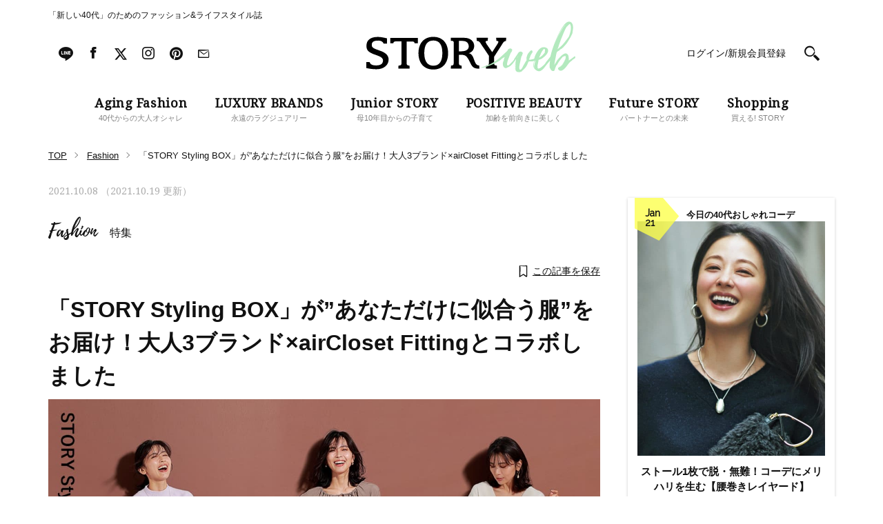

--- FILE ---
content_type: text/html; charset=UTF-8
request_url: https://storyweb.jp/fashion/177524/
body_size: 105760
content:
<!DOCTYPE html>
<html lang="ja">
<head>
<meta charset="utf-8">
<meta http-equiv="X-UA-Compatible" content="IE=edge">
<meta name="viewport" content="width=1200">
<link href="//fonts.googleapis.com/css?family=Droid+Serif" rel="stylesheet">
<link href="//fonts.googleapis.com/css?family=Raleway" rel="stylesheet">
<link rel="stylesheet" href="https://storyweb.jp/wp-content/themes/story/assets/css/dist/style_pc.css?202601211338">
<link rel="stylesheet" href="https://storyweb.jp/wp-content/themes/story/assets/css/dist/style_pc_search.css?v=20241119">
<link rel="apple-touch-icon" sizes="180x180" href="https://storyweb.jp/wp-content/themes/story/favicons/apple-touch-icon.png">
<link rel="icon" type="image/png" sizes="32x32" href="https://storyweb.jp/wp-content/themes/story/favicons/favicon-32x32.png">
<link rel="icon" type="image/png" sizes="16x16" href="https://storyweb.jp/wp-content/themes/story/favicons/favicon-16x16.png">
<link rel="manifest" href="https://storyweb.jp/wp-content/themes/story/favicons/manifest.json">
<link rel="mask-icon" href="https://storyweb.jp/wp-content/themes/story/favicons/safari-pinned-tab.svg" color="#989898">

<style>
.grid {margin: 10px -20px 0 -20px;}
.entry-body p {  margin-top: 0px;}
.iteminfo{width:80%;margin:0 auto;}
.itemname em{background:#61524a;padding:0.5em 1.2em;color:#fff;}
.copy01{font-size:2.06em;font-weight:bold;line-height:1.3;}.copy01 em{color:#dbb8d1;font-weight:bold;}
.copy02{font-size:1.58em;font-weight:bold !important;line-height:1.4;}
.copy02 em{color:#ff7582;font-weight:bold !important;}
.copy03{font-size:1.14em !important;font-weight:bold;}
.copy03 em{font-weight:bold;background: linear-gradient(transparent 70%, #e2a496 70%);}
.entry-h-style02 em{background: linear-gradient(transparent 60%, #E2C69B 60%);}
.entry-h-style02 { line-height: 1.4em;font-size: 2.5rem;margin-top:0px !important;}
.entry-goods-box-link a{background:#B29D8C;}
.callout{margin:0 auto;position: relative;display: inline-block;padding: 0.5em 1.2em;min-width:160px;max-width: 100%; color: #fff; background: #000;text-align:center;font-weight:bold;line-height:1.3;}
.callout:before {content: ""; position: absolute; top: 100%; left: 50%; margin-left: -8px;border: 8px solid transparent; border-top: 8px solid #000;}
.capt{font-size:0.8em;}.center{text-align:center;}.pink{color:#EA8EB0;}.gray{color:#4B4B4B;}
.topboder{width:20%;border-top: 5px double #E1D4C1;margin:0 auto;color:#E1D4C1;}
.entry-body .btn {margin-top: 0px;}
.infobox {padding: 1.4em 1.8em;background:#F6F2EF;}
.btn--colorCustom a{padding: 14px 40px 14px;}
.al-c { text-align: left !important;}.right{padding-left:5.6em;}.left{text-align:left;}
.w80{width:80%;margin:0 auto !important;}.w60{width:64%;margin:0 auto !important;}.w20{width:20% !important;}.w30{width:20% !important;}.w10{width:16% !important;}
.sliderw50 h3 span{display: inline;background: linear-gradient(transparent 70%, #e2a496 70%);}
.mgt5{margin-top:1.2em;}.mgb5{margin-bottom:0.6em;}.mgb10{margin-bottom:2.3em;}.mgb30{margin-bottom:5.6em;}.mgt10{margin-top:2em !important;}
.grid .col a {display: inline;}
</style>

<meta name="theme-color" content="#ffffff">
<style>
	.logoSub path {
		fill: #b3e9be;
	}

	.sliderMain__cat, .sliderShopping__cat {
		color: #b3e9be;
	}

	.sectionMagazine:after {
		background-color: #b3e9be;
	}
</style>


<meta name="popin_thumanail" content="https://img.storyweb.jp/wp-content/uploads/2021/10/aircloset_eye-368x368.jpg" /><title>「STORY Styling BOX」が&#8221;あなただけに似合う服&#8221;をお届け！大人3ブランド×airCloset Fittingとコラボしました &#8211; STORY [ストーリィ] オフィシャルサイト</title>
<meta name='robots' content='max-image-preview:large' />

<!-- SEO Ultimate (http://www.seodesignsolutions.com/wordpress-seo/) -->
	<meta prefix="og: http://ogp.me/ns#" property="og:type" content="article" />
	<meta prefix="og: http://ogp.me/ns#" property="og:title" content="「STORY Styling BOX」が&#8221;あなただけに似合う服&#8221;をお届け！大人3ブランド×airCloset Fittingとコラボしました" />
	<meta prefix="og: http://ogp.me/ns#" property="og:url" content="https://storyweb.jp/fashion/177524/" />
	<meta prefix="og: http://ogp.me/ns#" property="og:image" content="https://img.storyweb.jp/wp-content/uploads/2021/10/aircloset_eye.jpg" />
	<meta prefix="article: http://ogp.me/ns/article#" property="article:published_time" content="2021-10-08" />
	<meta prefix="article: http://ogp.me/ns/article#" property="article:modified_time" content="2021-10-19" />
	<meta prefix="article: http://ogp.me/ns/article#" property="article:author" content="https://storyweb.jp/author/s-konaka/" />
	<meta prefix="article: http://ogp.me/ns/article#" property="article:tag" content="特集" />
	<meta prefix="article: http://ogp.me/ns/article#" property="article:tag" content="Aging Fashion" />
	<meta prefix="og: http://ogp.me/ns#" property="og:site_name" content="STORY [ストーリィ] オフィシャルサイト" />
	<meta name="twitter:card" content="summary_large_image" />
<!-- /SEO Ultimate -->

<link rel='dns-prefetch' href='//s.w.org' />
<script type="text/javascript">
window._wpemojiSettings = {"baseUrl":"https:\/\/s.w.org\/images\/core\/emoji\/14.0.0\/72x72\/","ext":".png","svgUrl":"https:\/\/s.w.org\/images\/core\/emoji\/14.0.0\/svg\/","svgExt":".svg","source":{"concatemoji":"https:\/\/storyweb.jp\/wp-includes\/js\/wp-emoji-release.min.js?ver=6.0.1"}};
/*! This file is auto-generated */
!function(e,a,t){var n,r,o,i=a.createElement("canvas"),p=i.getContext&&i.getContext("2d");function s(e,t){var a=String.fromCharCode,e=(p.clearRect(0,0,i.width,i.height),p.fillText(a.apply(this,e),0,0),i.toDataURL());return p.clearRect(0,0,i.width,i.height),p.fillText(a.apply(this,t),0,0),e===i.toDataURL()}function c(e){var t=a.createElement("script");t.src=e,t.defer=t.type="text/javascript",a.getElementsByTagName("head")[0].appendChild(t)}for(o=Array("flag","emoji"),t.supports={everything:!0,everythingExceptFlag:!0},r=0;r<o.length;r++)t.supports[o[r]]=function(e){if(!p||!p.fillText)return!1;switch(p.textBaseline="top",p.font="600 32px Arial",e){case"flag":return s([127987,65039,8205,9895,65039],[127987,65039,8203,9895,65039])?!1:!s([55356,56826,55356,56819],[55356,56826,8203,55356,56819])&&!s([55356,57332,56128,56423,56128,56418,56128,56421,56128,56430,56128,56423,56128,56447],[55356,57332,8203,56128,56423,8203,56128,56418,8203,56128,56421,8203,56128,56430,8203,56128,56423,8203,56128,56447]);case"emoji":return!s([129777,127995,8205,129778,127999],[129777,127995,8203,129778,127999])}return!1}(o[r]),t.supports.everything=t.supports.everything&&t.supports[o[r]],"flag"!==o[r]&&(t.supports.everythingExceptFlag=t.supports.everythingExceptFlag&&t.supports[o[r]]);t.supports.everythingExceptFlag=t.supports.everythingExceptFlag&&!t.supports.flag,t.DOMReady=!1,t.readyCallback=function(){t.DOMReady=!0},t.supports.everything||(n=function(){t.readyCallback()},a.addEventListener?(a.addEventListener("DOMContentLoaded",n,!1),e.addEventListener("load",n,!1)):(e.attachEvent("onload",n),a.attachEvent("onreadystatechange",function(){"complete"===a.readyState&&t.readyCallback()})),(e=t.source||{}).concatemoji?c(e.concatemoji):e.wpemoji&&e.twemoji&&(c(e.twemoji),c(e.wpemoji)))}(window,document,window._wpemojiSettings);
</script>
<style type="text/css">
img.wp-smiley,
img.emoji {
	display: inline !important;
	border: none !important;
	box-shadow: none !important;
	height: 1em !important;
	width: 1em !important;
	margin: 0 0.07em !important;
	vertical-align: -0.1em !important;
	background: none !important;
	padding: 0 !important;
}
</style>
	<link rel='stylesheet' id='sbi_styles-css'  href='https://storyweb.jp/wp-content/plugins/instagram-feed/css/sbi-styles.min.css?ver=6.6.1' type='text/css' media='all' />
<link rel='stylesheet' id='wp-block-library-css'  href='https://storyweb.jp/wp-includes/css/dist/block-library/style.min.css?ver=6.0.1' type='text/css' media='all' />
<style id='global-styles-inline-css' type='text/css'>
body{--wp--preset--color--black: #000000;--wp--preset--color--cyan-bluish-gray: #abb8c3;--wp--preset--color--white: #ffffff;--wp--preset--color--pale-pink: #f78da7;--wp--preset--color--vivid-red: #cf2e2e;--wp--preset--color--luminous-vivid-orange: #ff6900;--wp--preset--color--luminous-vivid-amber: #fcb900;--wp--preset--color--light-green-cyan: #7bdcb5;--wp--preset--color--vivid-green-cyan: #00d084;--wp--preset--color--pale-cyan-blue: #8ed1fc;--wp--preset--color--vivid-cyan-blue: #0693e3;--wp--preset--color--vivid-purple: #9b51e0;--wp--preset--gradient--vivid-cyan-blue-to-vivid-purple: linear-gradient(135deg,rgba(6,147,227,1) 0%,rgb(155,81,224) 100%);--wp--preset--gradient--light-green-cyan-to-vivid-green-cyan: linear-gradient(135deg,rgb(122,220,180) 0%,rgb(0,208,130) 100%);--wp--preset--gradient--luminous-vivid-amber-to-luminous-vivid-orange: linear-gradient(135deg,rgba(252,185,0,1) 0%,rgba(255,105,0,1) 100%);--wp--preset--gradient--luminous-vivid-orange-to-vivid-red: linear-gradient(135deg,rgba(255,105,0,1) 0%,rgb(207,46,46) 100%);--wp--preset--gradient--very-light-gray-to-cyan-bluish-gray: linear-gradient(135deg,rgb(238,238,238) 0%,rgb(169,184,195) 100%);--wp--preset--gradient--cool-to-warm-spectrum: linear-gradient(135deg,rgb(74,234,220) 0%,rgb(151,120,209) 20%,rgb(207,42,186) 40%,rgb(238,44,130) 60%,rgb(251,105,98) 80%,rgb(254,248,76) 100%);--wp--preset--gradient--blush-light-purple: linear-gradient(135deg,rgb(255,206,236) 0%,rgb(152,150,240) 100%);--wp--preset--gradient--blush-bordeaux: linear-gradient(135deg,rgb(254,205,165) 0%,rgb(254,45,45) 50%,rgb(107,0,62) 100%);--wp--preset--gradient--luminous-dusk: linear-gradient(135deg,rgb(255,203,112) 0%,rgb(199,81,192) 50%,rgb(65,88,208) 100%);--wp--preset--gradient--pale-ocean: linear-gradient(135deg,rgb(255,245,203) 0%,rgb(182,227,212) 50%,rgb(51,167,181) 100%);--wp--preset--gradient--electric-grass: linear-gradient(135deg,rgb(202,248,128) 0%,rgb(113,206,126) 100%);--wp--preset--gradient--midnight: linear-gradient(135deg,rgb(2,3,129) 0%,rgb(40,116,252) 100%);--wp--preset--duotone--dark-grayscale: url('#wp-duotone-dark-grayscale');--wp--preset--duotone--grayscale: url('#wp-duotone-grayscale');--wp--preset--duotone--purple-yellow: url('#wp-duotone-purple-yellow');--wp--preset--duotone--blue-red: url('#wp-duotone-blue-red');--wp--preset--duotone--midnight: url('#wp-duotone-midnight');--wp--preset--duotone--magenta-yellow: url('#wp-duotone-magenta-yellow');--wp--preset--duotone--purple-green: url('#wp-duotone-purple-green');--wp--preset--duotone--blue-orange: url('#wp-duotone-blue-orange');--wp--preset--font-size--small: 13px;--wp--preset--font-size--medium: 20px;--wp--preset--font-size--large: 36px;--wp--preset--font-size--x-large: 42px;}.has-black-color{color: var(--wp--preset--color--black) !important;}.has-cyan-bluish-gray-color{color: var(--wp--preset--color--cyan-bluish-gray) !important;}.has-white-color{color: var(--wp--preset--color--white) !important;}.has-pale-pink-color{color: var(--wp--preset--color--pale-pink) !important;}.has-vivid-red-color{color: var(--wp--preset--color--vivid-red) !important;}.has-luminous-vivid-orange-color{color: var(--wp--preset--color--luminous-vivid-orange) !important;}.has-luminous-vivid-amber-color{color: var(--wp--preset--color--luminous-vivid-amber) !important;}.has-light-green-cyan-color{color: var(--wp--preset--color--light-green-cyan) !important;}.has-vivid-green-cyan-color{color: var(--wp--preset--color--vivid-green-cyan) !important;}.has-pale-cyan-blue-color{color: var(--wp--preset--color--pale-cyan-blue) !important;}.has-vivid-cyan-blue-color{color: var(--wp--preset--color--vivid-cyan-blue) !important;}.has-vivid-purple-color{color: var(--wp--preset--color--vivid-purple) !important;}.has-black-background-color{background-color: var(--wp--preset--color--black) !important;}.has-cyan-bluish-gray-background-color{background-color: var(--wp--preset--color--cyan-bluish-gray) !important;}.has-white-background-color{background-color: var(--wp--preset--color--white) !important;}.has-pale-pink-background-color{background-color: var(--wp--preset--color--pale-pink) !important;}.has-vivid-red-background-color{background-color: var(--wp--preset--color--vivid-red) !important;}.has-luminous-vivid-orange-background-color{background-color: var(--wp--preset--color--luminous-vivid-orange) !important;}.has-luminous-vivid-amber-background-color{background-color: var(--wp--preset--color--luminous-vivid-amber) !important;}.has-light-green-cyan-background-color{background-color: var(--wp--preset--color--light-green-cyan) !important;}.has-vivid-green-cyan-background-color{background-color: var(--wp--preset--color--vivid-green-cyan) !important;}.has-pale-cyan-blue-background-color{background-color: var(--wp--preset--color--pale-cyan-blue) !important;}.has-vivid-cyan-blue-background-color{background-color: var(--wp--preset--color--vivid-cyan-blue) !important;}.has-vivid-purple-background-color{background-color: var(--wp--preset--color--vivid-purple) !important;}.has-black-border-color{border-color: var(--wp--preset--color--black) !important;}.has-cyan-bluish-gray-border-color{border-color: var(--wp--preset--color--cyan-bluish-gray) !important;}.has-white-border-color{border-color: var(--wp--preset--color--white) !important;}.has-pale-pink-border-color{border-color: var(--wp--preset--color--pale-pink) !important;}.has-vivid-red-border-color{border-color: var(--wp--preset--color--vivid-red) !important;}.has-luminous-vivid-orange-border-color{border-color: var(--wp--preset--color--luminous-vivid-orange) !important;}.has-luminous-vivid-amber-border-color{border-color: var(--wp--preset--color--luminous-vivid-amber) !important;}.has-light-green-cyan-border-color{border-color: var(--wp--preset--color--light-green-cyan) !important;}.has-vivid-green-cyan-border-color{border-color: var(--wp--preset--color--vivid-green-cyan) !important;}.has-pale-cyan-blue-border-color{border-color: var(--wp--preset--color--pale-cyan-blue) !important;}.has-vivid-cyan-blue-border-color{border-color: var(--wp--preset--color--vivid-cyan-blue) !important;}.has-vivid-purple-border-color{border-color: var(--wp--preset--color--vivid-purple) !important;}.has-vivid-cyan-blue-to-vivid-purple-gradient-background{background: var(--wp--preset--gradient--vivid-cyan-blue-to-vivid-purple) !important;}.has-light-green-cyan-to-vivid-green-cyan-gradient-background{background: var(--wp--preset--gradient--light-green-cyan-to-vivid-green-cyan) !important;}.has-luminous-vivid-amber-to-luminous-vivid-orange-gradient-background{background: var(--wp--preset--gradient--luminous-vivid-amber-to-luminous-vivid-orange) !important;}.has-luminous-vivid-orange-to-vivid-red-gradient-background{background: var(--wp--preset--gradient--luminous-vivid-orange-to-vivid-red) !important;}.has-very-light-gray-to-cyan-bluish-gray-gradient-background{background: var(--wp--preset--gradient--very-light-gray-to-cyan-bluish-gray) !important;}.has-cool-to-warm-spectrum-gradient-background{background: var(--wp--preset--gradient--cool-to-warm-spectrum) !important;}.has-blush-light-purple-gradient-background{background: var(--wp--preset--gradient--blush-light-purple) !important;}.has-blush-bordeaux-gradient-background{background: var(--wp--preset--gradient--blush-bordeaux) !important;}.has-luminous-dusk-gradient-background{background: var(--wp--preset--gradient--luminous-dusk) !important;}.has-pale-ocean-gradient-background{background: var(--wp--preset--gradient--pale-ocean) !important;}.has-electric-grass-gradient-background{background: var(--wp--preset--gradient--electric-grass) !important;}.has-midnight-gradient-background{background: var(--wp--preset--gradient--midnight) !important;}.has-small-font-size{font-size: var(--wp--preset--font-size--small) !important;}.has-medium-font-size{font-size: var(--wp--preset--font-size--medium) !important;}.has-large-font-size{font-size: var(--wp--preset--font-size--large) !important;}.has-x-large-font-size{font-size: var(--wp--preset--font-size--x-large) !important;}
</style>
<link rel='stylesheet' id='wpt-twitter-feed-css'  href='https://storyweb.jp/wp-content/plugins/wp-to-twitter/css/twitter-feed.css?ver=6.0.1' type='text/css' media='all' />
<link rel='stylesheet' id='ppress-frontend-css'  href='https://storyweb.jp/wp-content/plugins/wp-user-avatar/assets/css/frontend.min.css?ver=4.1.1' type='text/css' media='all' />
<link rel='stylesheet' id='ppress-flatpickr-css'  href='https://storyweb.jp/wp-content/plugins/wp-user-avatar/assets/flatpickr/flatpickr.min.css?ver=4.1.1' type='text/css' media='all' />
<link rel='stylesheet' id='ppress-select2-css'  href='https://storyweb.jp/wp-content/plugins/wp-user-avatar/assets/select2/select2.min.css?ver=6.0.1' type='text/css' media='all' />
<link rel='stylesheet' id='wordpress-popular-posts-css-css'  href='https://storyweb.jp/wp-content/plugins/wordpress-popular-posts/assets/css/wpp.css?ver=6.0.3' type='text/css' media='all' />
<script type='application/json' id='wpp-json'>
{"sampling_active":1,"sampling_rate":500,"ajax_url":"https:\/\/storyweb.jp\/wp-json\/wordpress-popular-posts\/v1\/popular-posts","api_url":"https:\/\/storyweb.jp\/wp-json\/wordpress-popular-posts","ID":177524,"token":"0a4cc97821","lang":0,"debug":0}
</script>
<script type='text/javascript' src='https://storyweb.jp/wp-content/plugins/wordpress-popular-posts/assets/js/wpp.min.js?ver=6.0.3' id='wpp-js-js'></script>
<link rel="https://api.w.org/" href="https://storyweb.jp/wp-json/" /><link rel="canonical" href="https://storyweb.jp/fashion/177524/" />
<link rel="alternate" type="application/json+oembed" href="https://storyweb.jp/wp-json/oembed/1.0/embed?url=https%3A%2F%2Fstoryweb.jp%2Ffashion%2F177524%2F" />
<link rel="alternate" type="text/xml+oembed" href="https://storyweb.jp/wp-json/oembed/1.0/embed?url=https%3A%2F%2Fstoryweb.jp%2Ffashion%2F177524%2F&#038;format=xml" />
<!-- Markup (JSON-LD) structured in schema.org ver.4.8.1 START -->
<script type="application/ld+json">
{
    "@context": "https://schema.org",
    "@type": "Article",
    "mainEntityOfPage": {
        "@type": "WebPage",
        "@id": "https://storyweb.jp/fashion/177524/"
    },
    "headline": "「STORY Styling BOX」が\"あなただけに似合う服\"をお届け！大人3ブランド×airCloset Fittingとコラボしました",
    "datePublished": "2021-10-08T12:00:48+0900",
    "dateModified": "2021-10-19T13:00:11+0900",
    "author": {
        "@type": "Person",
        "name": "小仲"
    },
    "image": {
        "@type": "ImageObject",
        "url": "https://img.storyweb.jp/wp-content/uploads/2021/10/aircloset_eye.jpg",
        "width": 1000,
        "height": 920
    },
    "publisher": {
        "@type": "Organization",
        "name": "光文社",
        "logo": {
            "@type": "ImageObject",
            "url": "https://www.kobunsha.com/img/common/logo.jpg",
            "width": 107,
            "height": 55
        }
    },
    "url": "https://storyweb.jp/fashion/177524/",
    "ArticleSection": "fashion"
}
</script>
<!-- Markup (JSON-LD) structured in schema.org END -->
            <style id="wpp-loading-animation-styles">@-webkit-keyframes bgslide{from{background-position-x:0}to{background-position-x:-200%}}@keyframes bgslide{from{background-position-x:0}to{background-position-x:-200%}}.wpp-widget-placeholder,.wpp-widget-block-placeholder{margin:0 auto;width:60px;height:3px;background:#dd3737;background:linear-gradient(90deg,#dd3737 0%,#571313 10%,#dd3737 100%);background-size:200% auto;border-radius:3px;-webkit-animation:bgslide 1s infinite linear;animation:bgslide 1s infinite linear}</style>
            	<script type="text/javascript">
		<!-- Add Static Queue Snippet here -->
		!function(t,n){t[n]=t[n]||{nlsQ:function(e,o,c,r,s,i){return s=t.document,r=s.createElement("script"),r.async=1,r.src=("http:"===t.location.protocol?"http:":"https:")+"//cdn-gl.imrworldwide.com/conf/"+e+".js#name="+o+"&ns="+n,i=s.getElementsByTagName("script")[0],i.parentNode.insertBefore(r,i),t[o]=t[o]||{g:c,ggPM:function(n,e,c,r,s){(t[o].q=t[o].q||[]).push([n,e,c,r,s])}}, t[o]}}}(window,"NOLBUNDLE");
		<!--initialize the SDK here -->
		var sdkInstance = NOLBUNDLE.nlsQ("PB94F37D6-728D-4C1D-A48A-B4FFECBC45B5", "sdkInstance");
	</script>
	<link rel="canonical" href="https://storyweb.jp/fashion/177524/">
<!-- meta robots  -->

<!-- TD Header Tag Start -->
<script type="text/javascript">
!function(t,e){if(void 0===e[t]){e[t]=function(){e[t].clients.push(this),this._init=[Array.prototype.slice.call(arguments)]},e[t].clients=[];for(var r=function(t){return function(){return this["_"+t]=this["_"+t]||[],this["_"+t].push(Array.prototype.slice.call(arguments)),this}},s=["addRecord","blockEvents","fetchServerCookie","fetchGlobalID","fetchUserSegments","resetUUID","ready","setSignedMode","setAnonymousMode","set","trackEvent","trackPageview","trackClicks","unblockEvents"],n=0;n<s.length;n++){var c=s[n];e[t].prototype[c]=r(c)}var o=document.createElement("script");o.type="text/javascript",o.async=!0,o.src=("https:"===document.location.protocol?"https:":"http:")+"//cdn.treasuredata.com/sdk/2.4/td.min.js";var a=document.getElementsByTagName("script")[0];a.parentNode.insertBefore(o,a)}}("Treasure",this);
</script>
<script type="text/javascript">
(function(){
  var td = new Treasure({
    host: 'tokyo.in.treasuredata.com',
    writeKey: '160/50c514e4738b6df08a98b4da9275d66a6d32de4f',
    database: 'prd_kobunsha_db',
    cdpHost: 'cdp-tokyo.in.treasuredata.com',
    startInSignedMode: true
  });

  var successCallback = function (audiences) {
    var segments = [];
    for(var i=0;i<audiences.length;i++) {
      var seg = audiences[i].values || [];
      segments = segments.concat(seg);
    }
    try{
      if(window.localStorage) {
				window.localStorage.setItem('cdmTD_segs', JSON.stringify(segments));
			}
      if(window.googletag && window.googletag.cmd){
        window.googletag.cmd.push(function() {
          window.googletag.pubads().setTargeting('TD_segment', segments);
        });
      }
    }catch(e){};
  }

  var errorCallback = function (err) {
    console.log(err);
  }

  function getTdCookie(k){
    try{
      var cs = document.cookie;
      if(cs) {
      var acs = cs.split('; ');
        for(var i=0;i<acs.length;i++){
          var cs = acs[i].split('=');
          if(cs[0] === k){ return cs[1]; }
        }
      }
      return '';
    }catch(e){return '';}
  };

  td.fetchUserSegments({
    audienceToken: [
      '2e9b26f2-c140-48e5-a123-787e29138a31',
      '96285c78-42a4-4e7b-ac67-866670189e10'
    ],
    keys: {
      td_ssc_id: getTdCookie('_td_ssc_id')
  }}, successCallback, errorCallback);
})();
</script>
<!-- TD Header Tag End -->

<script src="https://one.adingo.jp/tag/storyweb/74bed727-f503-43f1-a37c-4cdcbb4c9d3d.js"></script>

</head>

<body>
<!-- Google Tag Manager -->
<noscript><iframe src="//www.googletagmanager.com/ns.html?id=GTM-WDVSCG"
height="0" width="0" style="display:none;visibility:hidden"></iframe></noscript>
<script>(function(w,d,s,l,i){w[l]=w[l]||[];w[l].push({'gtm.start':
new Date().getTime(),event:'gtm.js'});var f=d.getElementsByTagName(s)[0],
j=d.createElement(s),dl=l!='dataLayer'?'&l='+l:'';j.async=true;j.src=
'//www.googletagmanager.com/gtm.js?id='+i+dl;f.parentNode.insertBefore(j,f);
})(window,document,'script','dataLayer','GTM-WDVSCG');</script>
<!-- End Google Tag Manager -->

<div id="fb-root"></div>
<script>(function(d, s, id) {
  var js, fjs = d.getElementsByTagName(s)[0];
  if (d.getElementById(id)) return;
  js = d.createElement(s); js.id = id;
  js.src = "//connect.facebook.net/ja_JP/sdk.js#xfbml=1&version=v2.9";
  fjs.parentNode.insertBefore(js, fjs);
}(document, 'script', 'facebook-jssdk'));</script>



<div class="fix js-fix">
	<div class="layout">
		<div class="fix__header js-fix-header clearfix">

					<div class="fix__header__logo">
						<a href="/">
					<svg version="1.1" class="fix__header__logo__svg" xmlns="http://www.w3.org/2000/svg" xmlns:xlink="http://www.w3.org/1999/xlink" x="0px" y="0px" viewBox="0 0 301.8 72.8" style="enable-background:new 0 0 301.8 72.8;" xml:space="preserve"><g class="logoMain"><path class="st0" d="M118.1,45.5c0,14.8-8.4,23.6-21.4,23.6c-13,0-21.4-8.9-21.4-23.6c0-14.8,8.4-23.6,21.4-23.6C109.8,21.9,118.1,30.7,118.1,45.5z M83.7,45.4c0,11.9,4.7,18.2,13.1,18.2c8.7,0,13-6.3,13-18.2c0-11.9-4.1-18.2-13-18.2C88,27.2,83.7,33.5,83.7,45.4z"/><path class="st0" d="M163,63.3c-0.1,0-0.1,0-0.2,0c-3.9-0.4-4.9-2.6-6.6-6.8c-1.7-4.2-2.9-10-8.2-11c4.9-1.4,7.8-5.8,7.8-10.4c0-6.7-5.6-11.8-14.3-11.8H122v4.3c3.5,0,4.2,0.5,4.2,2.7v29.1c0,2.7-0.6,4-3.9,4l-0.3,4.3h15.8l-0.3-4.3c-3.3-0.1-3.8-1.4-3.8-4l0-11.6h2.7c5.7,0,7.8,1.3,10.5,5.6c3.4,5.5,3.5,8.3,6.9,11.8c3,3.1,8.4,2.6,9.5,2.5L163,63.3z M137.1,42.8h-3.4v-15h5.3c5.1,0,8.9,2.6,8.9,8.1C147.9,40,144,42.8,137.1,42.8z"/><path class="st0" d="M202,23.3h-14.5l0.3,4.4c1.3,0,2.9,0,2.9,1.5c0,1-1.2,2.7-1.7,3.6L181.8,44L174,32.8c-0.5-0.9-1.7-2.5-1.7-3.6c0-1.6,1.6-1.5,3-1.5l0.3-4.4h-16.4l0.3,4.4c2.9,0.1,4.2,1.3,6.2,4.7L177,49.3v9.8l0,0.3c0,2.7-0.6,4-4,4l-0.3,4.3h16l-0.3-4.3c-3.4-0.1-3.9-1.4-3.9-4l0-5.8l0-2.9l10.3-16c2.1-3.1,3.4-6.7,6.9-6.9L202,23.3z"/><path class="st0" d="M22.4,42.9l-8.7-3.2c-4-1.7-5.8-2.8-5.8-6.4c0-4.4,3.4-6,9.4-6c3.8,0,6.5,1.4,7.7,4.3h5v-7.5c-5.3-1.3-9.9-2.1-13.4-2.1c-10.7,0-16.4,4.8-16.4,12.7c0,6.6,2.7,8.8,9.5,11.9c0,0,4.5,1.5,8.1,3c3.6,1.4,6.3,3.3,6.3,6.6c0,4.8-3.9,7-9.7,7c-5.4,0-8.6-1.3-9.6-4.9H0V67c5.6,1.2,10.5,1.7,14.7,1.7c10.7,0,17.5-6,17.5-14C32.2,49.2,28.4,45.4,22.4,42.9z"/><path class="st0" d="M39.1,31.1c0.3-2.4,1.4-2.6,4.8-2.6h6.9v26l0,0.5v4.4c0,2.7-0.6,4-4.2,4h-0.1l-0.3,4.3h16.4l-0.3-4.3c-3.5,0-4.1-1.3-4.1-4l0-4.5l0-0.3v-26h6.4c3.7,0,4.7,0.2,5.1,2.6h4.8v-7.8c-4.7,0-8.8,0.1-12.5,0.1H49.1c-3.9,0-10-0.1-14.6-0.1v7.8H39.1z"/></g><g class="logoSub"><path class="st1" d="M273,59.1c-0.6,0.8-1.2,1.7-1.6,2.6L273,59.1z"/><path class="st1" d="M301.7,50.5L301.7,50.5L301.7,50.5c-1-1.3-2.3,0.7-3.2,1.3c-1.9,1.6-4,2.8-6.1,4.2c0.1-0.4,0.1-4.4-0.1-4.3c-0.1,0.2-0.1,0.4-0.1,0.7c-0.1-2.4-0.5-5.5-3.4-6.4c-1.1-0.4-2.2-0.1-3.2,0.4c-2.9,1.3-5.4,4.2-7.5,6.4c-1.8,1.9-3.4,4-4.9,6.2c0.8-1,1.7-2,2.5-2.8c-1.6,2.1-3.2,4.3-4.4,6.7l0.3-1.2l-0.1,0.4c0.6-4,1.3-8.1,2.2-12c0.4-1.9,0.6-4.6,1.6-6.3c0.7-1.3,3.1-1.5,3.9-2.8c0,0-0.2,0.2-0.5,0.3c1-0.8,2-1.7,3-2.5c0,0.1-0.7,0.8-0.7,0.8c0.5,0.4,4.7-4,5.1-4.5c1.8-1.9,3.5-3.9,4.9-6.2c1.2-2.1,2.5-4.1,3.7-6.2c0.7-1.2,1.3-2.4,1.9-3.7c0.4-0.9,1.4-2.8,1.2-3.8c-0.1-0.1-0.1-0.1-0.2,0l0.4-1.8c0,0-0.1,1.4-0.2,1.5c0.4-0.3,0.3-1.9,0.3-1.9c0.9-4.3,0.9-12.8-5.2-13.1c-3.1-0.1-5.7,2.8-7.5,4.9c-2.1,2.6-3.9,5.5-5.5,8.5c-2.9,5.2-5.2,10.7-7.4,16.1c-2.5,6.3-4.8,12.8-6.3,19.4c-0.1,0.5-0.2,1-0.4,1.6c0,0,0,0,0,0c-1.3,1.7-2.5,3.4-3.8,4.9c-1.1,1.3-2.3,2.7-3.2,4.1c0,0.1-0.1,0.5-0.1,0.5c-0.3,0.4-0.7,0.8-1.1,1.3c-0.7,0.7-1.3,1.4-2.1,2.1c-1.1,1-7.4,7-8.2,3.1c-0.4-1.9,0.1-4.2,0.5-6c0.2-1,0.4-1.9,0.6-2.8c0.1-0.7-0.1-1.5,0.3-2.2c0.2-0.4,0.3-0.4,0.8-0.5l1.3-0.4c0.8-0.3,1.6-0.6,2.4-1c1.1-0.7,2.2-1.5,3.1-2.3c2.3-1.9,4.8-4.3,5.8-7.2c0.5-1.6,0.6-3.4-0.4-4.9c-1-1.3-2.6-1.9-4.1-2.2c-4-0.7-7.1,1.6-9.4,4.6c-2.8,3.4-4.8,7.7-5.8,12c-0.1,0.1-0.3,0.1-0.4,0.2c-0.8,0.3-3,0.6-3.6,0.9c-0.8,0.6-2.5,0.1-3.4,0.1c1.2-2.8,1.9-5.9,3.6-8.5c0.8-1,1.7-2.2,1.3-3.5c-0.3-0.9-1.2-1.6-2.2-1.2c-0.2,0.1-0.3,0.3-0.5,0.5c-1.3,1.2-2.8,2.8-3.8,4.3c-0.9,1.5-1.5,3-1.9,4.7c-0.1,0.3-0.2,4.3-0.2,4.3l0.3-0.2c0.1,0.5-1.5,2.5-1.9,3.2c-0.8,1.5-1.7,3.1-2.6,4.6c-0.8,1.3-3,6.7-4.8,6.5c-3.9-0.4,1.4-16.5,1.2-16.6c-0.4-0.1-2.1,7.5-2.3,8.8c0.7-4.4,1.8-8.8,3.3-12.9c-0.1,0.4-0.2,1-0.2,1c0.3,0.1,1.3-2.9,1.2-2.9l-0.4,0.2c0.2-0.4,0.8-0.5,0.8-1.1c0.2-0.9-0.5-1.6-1.2-2.1c-1.6-1.2-3.8-0.5-5,0.9c-0.9,1.2-1.7,2.6-2.5,3.8c-0.8,1.1-1.5,2.1-2.2,3.2c-0.2,0.3-2.1,3.2-1.9,3.2c0.2-0.1,0.3-0.2,0.5-0.3c-1.5,1.9-3.7,4.2-5.5,5.9c-0.8,0.7-2.6,3-3.8,2.8c-3.8-0.7,3.7-16.1,3.5-16.2c-0.2-0.1-3,6.9-3.2,7.5c1.3-3.8,3-7.5,4.7-11.2c0.1,0-0.4,1.2-0.3,1.2c0.2,0.1,1.5-2.5,1.2-2.5l-0.2,0.2c0.2-0.4,0.6-0.5,0.7-0.9c0.2-0.9-0.5-1.8-1.2-2.2c-1.8-1.2-4.3-0.2-5.2,1.5c-0.2,0.4-0.2,0.8-0.5,1.2c-0.2,0.2-0.8,0.5-1.1,1c0,0,0,0.1,0,0.1c-3,2.8-8.1,7.6-11.9,10.7c-11.8,9.6-24.9,12.3-24.9,12.3c-1.6,1,4.9,0,4.9,0s5.4-1.8,11.3-4.3c10.7-4.6,13.5-8.1,13.5-8.1l4.2-2.7c-0.8,2.3-1.6,4.9-1.4,4.9c0,0,0.2-0.1,0.2-0.2c-0.2,0.5-0.2,1.1-0.3,1.6c-0.2,0,0.1-0.5-0.1-0.5c-0.5-0.1-1.1,3.8-1.1,4c-0.1,1.5,0.3,3,1,4.3c0.5,0.8,1.1,1.5,2,1.8c0.5,0.2,1.2,0.3,1.8,0.2c0.2,0,1.5-0.5,0.9-0.5l0.8-0.2l-0.5,0.2c0.1,0.1,2.2-1,2.5-1.1c1.6-0.7,3-1.8,4.2-3.1c2.4-2.5,4.5-5.6,6.6-8.5c-0.2,0.8-2.1,10.5-1.5,10.5l0.2-0.3c0,0.7,0,1.4,0.1,2c-0.2,0-0.1-0.5-0.2-0.5c-0.5,0.1,0.1,3.3,0.2,3.6c0.4,1.3,1,2.6,2.2,3.2c1.2,0.6,3.1,0.7,4.5,0.5c0.9-0.2,1.9-0.5,2.7-1.2c0.1-0.1,1.2-1.2,0.8-1.2l0.4-0.2c-0.1,0.1-0.1,0.2-0.1,0.2c0.1,0.1,2.4-2.4,2.7-2.6c1.5-1.3,2.6-3.2,3.5-4.9l1.3-2.8l0.6-1.5c0.2-0.4,0.4-0.8,0.5-1.2c0.2,0,0.4,0.1,0.5,0.1c1.5-0.3,4,0.2,5.5-0.3c0.6-0.2,1.3-0.4,1.9-0.6c-0.2,1.3-0.4,2.6-0.7,3.9c-0.4,2.2-0.6,4.3,0.6,6.4c-0.1-0.7-0.2-1.4-0.2-2.1c0-0.4,0.1-0.7,0.1-1c0-0.1-0.1-0.6-0.1-0.8c0-0.7,0.1-1.2,0.3-1.9c0.1-0.7,0-1.3,0.1-2c0.1-0.7,0.4-1.3,0.7-2c0.1-0.3,0.2-0.6,0.3-0.9c0.2-0.1,0.4-0.2,0.6-0.2c0,0.3,0,0.7,0,1c-0.1,1-0.4,1.9-0.6,3c-0.1,1-0.6,1.9-0.7,2.8c-0.1,0.9-0.4,1.6-0.4,2.5c0,0.5,0.1,1,0.1,1.5c0.1,0.6,0.4,1,0.8,1.4c1.3,1.5,3,2.7,4.9,3.2c1.3,0.4,2.5,0.3,3.8-0.4c1.8-1,3.4-2.5,4.7-3.9c1.3-1.4,2.2-3,3.4-4.5c1-1.3,2.3-2.6,3.4-4l2.1-2.7c-0.3,1.6-0.5,3.2-0.6,4.8c-0.1,1-0.7,6.3,0.6,6.8c0,0.1,0-0.2-0.1-0.7c0.1,0.4,0.2,0.6,0.4,0.9c-0.1,0,0.4,1.1,0.4,1.1c0.4,0.7,0.9,1.3,1.6,1.8c1.3,0.9,3,1.3,3.9-0.2c0.7-1.2,1-3.2,1.7-4.6c0.2-0.6,0.5-1.2,0.8-1.8c-0.1-0.4,0-0.7,0.3-0.9c0.1,0.1,0.3,0,0.5-0.2c1.1-1.3,1.8-3,2.7-4.5c0.4-0.6,5.2-7,5.8-7.3c-0.1,0-0.1,0-0.2,0.1c0.4-0.4,0.8-0.7,1.3-1.1c0.1,0.2-0.4,0.4-0.3,0.4c0,0,2.7-1,3-1c1,0.2,0.8,1.8,0.7,2.5c-0.1,1.1-0.7,2.2-1.2,3.1c-0.3,0.6-0.8,1.3-1,1.9c0,0.1-0.4,1.3,0,0.7l-0.2,0.4c-0.2,0.4-1.6,2.2-1.9,2.5c-1.3,1.2-2.2,2.6-3.4,3.8c-1.5,1.5-4.9,2.2-2.6,4.9c4,4.9,10.2-2.8,12.4-6c1.2-1.8,2.7-3.4,4-4.9c0.4-0.5,1.3-1.2,1.9-1.6c0.2-0.1,0.6-0.1,0.8-0.4c0.6-0.6,0.7-0.9,1.2-1.4c1-1,2.6-1.3,3.5-2.4c0.1-0.2,0.1-0.4-0.1-0.6c0.1-0.1,0.2-0.1,0.4-0.1l0.4-0.2C301.6,51.6,302.1,51.3,301.7,50.5z M275.9,39.7l0.1-0.2c0-0.1,0.1-0.1,0.1-0.3c0-0.1,0-0.2,0.1-0.2v-0.1l1-3.1l-0.4,1.3c-0.1,0.6-0.4,2.2-0.8,2.6C275.9,39.8,276,39.7,275.9,39.7L275.9,39.7z M292.5,3.7c0.2-0.2,0.5-0.3,0.8-0.3c2.4,0,2.1,6.3,2,7.6c-0.1,2.2-0.7,4.3-1.4,6.4c-0.5,1.6-1.1,4-2.1,5.2c-1.9,2.5-4.1,5.5-6.2,8.1c-2.7,3.4-5.9,6.2-9.3,8.9c1.3-4.5,2.9-9,4.6-13.4c0.4-1,4.8-12.4,5.4-12.9c-0.1,0.1-0.3,0.2-0.4,0.4c1.3-2.8,2.6-5.5,4.6-8l-1,1.8c0.7-0.9,3.7-4.2,3.8-4C293.2,3.4,292.7,3.5,292.5,3.7z M279.3,29.8c1.2-3.1,2.4-6.3,3.7-9.3L279.3,29.8z M278.6,17c1.7-3.3,3.5-6.4,5.8-9.3c1.5-2,3.7-4.4,6.4-5.3c-2.6,0.9-4.4,3.2-6,5.4c-2.2,3-4,6.1-5.8,9.3c-2.8,4.9-5.1,10-7,15.2C273.8,27.1,275.9,22,278.6,17z M202.6,59.4l0.6-2.5L202.6,59.4C202.7,59.3,202.6,59.4,202.6,59.4z M215,64c0.2-1.9,0.7-3.8,1.2-5.6c-0.4,2.2-0.7,4.2-0.8,6.2c-0.2,2.5-0.2,6.4,2.4,7.6C215.1,71,214.8,66.7,215,64z M218.9,50.4C218.8,50.6,218.8,50.6,218.9,50.4c-0.6,1.1-1,2.2-1.4,3.2c0.5-1.6,1-3.2,2.1-4.5C219.4,49.6,219.1,50,218.9,50.4z M250.6,49.5c1.1-2.4,1.9-4.9,3.5-7.2l1.3-1.8c0.3-0.4,0.8-1,1.3-1.2c1.1-0.2,1.4,1.7,1.3,2.5l-0.3,1.6c-0.1,0.4,0.1,0.7,0,1.1c-0.1,0.4-0.5,0.7-0.7,1l-1.3,1.6c-1.7,2-3.9,3.7-6.3,5c0.4-0.8,0.6-1.6,1-2.4C250.6,49.6,250.6,49.5,250.6,49.5z M244,52.3c0,0.1-0.1,0.3-0.2,0.4c0,0-0.1,0-0.1,0.1C243.8,52.6,243.9,52.4,244,52.3z M277.6,53.7L277.6,53.7C277.7,53.7,277.6,53.7,277.6,53.7z M283.5,61.5c-1.3,1.7-3.1,3.9-5,4.9c1-0.6,1.7-1.7,2.7-2.8c1.3-1.7,2.6-3.4,3.9-5.2c0.6-0.8,2.3-3.9,2.8-6.3C287.4,55.5,285.3,58.8,283.5,61.5z"/></g></svg>
				</a>
					</div>
					<div class="fix__header__nav">
				<ul class="fix__header__nav__list js-fix-nav-list clearfix">
					<li>
						<a href="/story_tags/aging-fashion%ef%bd%9e40%e4%bb%a3%e3%81%8b%e3%82%89%e3%81%ae%e5%a4%a7%e4%ba%ba%e3%82%aa%e3%82%b7%e3%83%a3%e3%83%ac%ef%bd%9e/">
							<span>Aging Fashion</span>
							<em>40代からの大人オシャレ</em>
						</a>
					</li>
					<li>
						<a href="/story_tags/luxury-brands%ef%bd%9e%e6%b0%b8%e9%81%a0%e3%81%ae%e3%83%a9%e3%82%b0%e3%82%b8%e3%83%a5%e3%82%a2%e3%83%aa%e3%83%bc%ef%bd%9e/">
							<span>LUXURY BRANDS</span>
							<em>永遠のラグジュアリー</em>
						</a>
					</li>
					<li>
						<a href="/story_tags/40%E4%BB%A3%E3%83%9E%E3%83%9E%E3%81%AE%E5%AD%90%E3%81%A9%E3%82%82%E3%81%AE%E6%95%99%E8%82%B2/">
							<span>Junior STORY</span>
							<em>母10年目からの子育て</em>
						</a>
					</li>
					<li>
						<a href="/fashion/story_tags/40%E4%BB%A3%E7%BE%8E%E5%AE%B9/">
							<span>POSITIVE BEAUTY</span>
							<em>加齢を前向きに美しく</em>
						</a>
					</li>
					<li>
						<a href="/story_tags/%E5%A4%AB%E5%A9%A6%E5%86%86%E6%BA%80%E3%81%AE%E7%A7%98%E8%A8%A3%EF%BC%81%E3%83%80%E3%83%B3%E3%83%8A%E3%81%A8%E3%81%AE%E6%8E%A5%E3%81%97%E6%96%B9/">
							<span>Future STORY</span>
							<em>パートナーとの未来</em>
						</a>
					</li>
					<li>
						<a href="/storyshop/">
							<span>Shopping</span>
							<em>買える! STORY</em>
						</a>
					</li>
				</ul>
			</div>
			<div class="fix__header__user">
				<ul class="fix__header__user__list clearfix">
					<li><a href="javascript:void(0);" class="js-fix-search"><span class="font-search"></span></a></li>
				</ul>
			</div>
<script async src="https://cse.google.com/cse.js?cx=158dbfd5c20f54157"></script>
<div class="gcse-searchbox-only"></div>
			</div>
		</div>

	</div><!-- // layout -->
</div><!-- // fix -->



<header id="header" class="header">
	<div class="layout">
		<div class="header__menu clearfix">
						<p class="header__menu__text"><a href="/">「新しい40代」のためのファッション&amp;ライフスタイル誌</a></p>
						<div class="header__sns">
				<ul class="header__sns__list clearfix">
					<li><a href="https://line.me/R/ti/p/%40dza7551m" target="_blank"><span class="font-line"></span></a></li>
					<li><a href="https://www.facebook.com/STORYlove40/" target="_blank"><span class="font-facebook"></span></a></li>
					<li><a href="https://x.com/story_web" target="_blank"><span class="font-x"></span></a></li>
					<li><a href="https://www.instagram.com/story_love40/" target="_blank"><span class="font-instagram"></span></a></li>
					<li><a href="https://www.pinterest.jp/STORYweb_love40/_created/" target="_blank"><span class="font-pinterest"></span></a></li>
					<li><a href="/regist/"><span class="font-mail"></span></a></li>
				</ul>
			</div>
						<div class="header__logo">
							<a href="/">
					<svg version="1.1" class="header__logo__svg" xmlns="http://www.w3.org/2000/svg" xmlns:xlink="http://www.w3.org/1999/xlink" x="0px" y="0px" viewBox="0 0 301.8 72.8" style="enable-background:new 0 0 301.8 72.8;" xml:space="preserve"><g class="logoMain"><path class="st0" d="M118.1,45.5c0,14.8-8.4,23.6-21.4,23.6c-13,0-21.4-8.9-21.4-23.6c0-14.8,8.4-23.6,21.4-23.6C109.8,21.9,118.1,30.7,118.1,45.5z M83.7,45.4c0,11.9,4.7,18.2,13.1,18.2c8.7,0,13-6.3,13-18.2c0-11.9-4.1-18.2-13-18.2C88,27.2,83.7,33.5,83.7,45.4z"/><path class="st0" d="M163,63.3c-0.1,0-0.1,0-0.2,0c-3.9-0.4-4.9-2.6-6.6-6.8c-1.7-4.2-2.9-10-8.2-11c4.9-1.4,7.8-5.8,7.8-10.4c0-6.7-5.6-11.8-14.3-11.8H122v4.3c3.5,0,4.2,0.5,4.2,2.7v29.1c0,2.7-0.6,4-3.9,4l-0.3,4.3h15.8l-0.3-4.3c-3.3-0.1-3.8-1.4-3.8-4l0-11.6h2.7c5.7,0,7.8,1.3,10.5,5.6c3.4,5.5,3.5,8.3,6.9,11.8c3,3.1,8.4,2.6,9.5,2.5L163,63.3z M137.1,42.8h-3.4v-15h5.3c5.1,0,8.9,2.6,8.9,8.1C147.9,40,144,42.8,137.1,42.8z"/><path class="st0" d="M202,23.3h-14.5l0.3,4.4c1.3,0,2.9,0,2.9,1.5c0,1-1.2,2.7-1.7,3.6L181.8,44L174,32.8c-0.5-0.9-1.7-2.5-1.7-3.6c0-1.6,1.6-1.5,3-1.5l0.3-4.4h-16.4l0.3,4.4c2.9,0.1,4.2,1.3,6.2,4.7L177,49.3v9.8l0,0.3c0,2.7-0.6,4-4,4l-0.3,4.3h16l-0.3-4.3c-3.4-0.1-3.9-1.4-3.9-4l0-5.8l0-2.9l10.3-16c2.1-3.1,3.4-6.7,6.9-6.9L202,23.3z"/><path class="st0" d="M22.4,42.9l-8.7-3.2c-4-1.7-5.8-2.8-5.8-6.4c0-4.4,3.4-6,9.4-6c3.8,0,6.5,1.4,7.7,4.3h5v-7.5c-5.3-1.3-9.9-2.1-13.4-2.1c-10.7,0-16.4,4.8-16.4,12.7c0,6.6,2.7,8.8,9.5,11.9c0,0,4.5,1.5,8.1,3c3.6,1.4,6.3,3.3,6.3,6.6c0,4.8-3.9,7-9.7,7c-5.4,0-8.6-1.3-9.6-4.9H0V67c5.6,1.2,10.5,1.7,14.7,1.7c10.7,0,17.5-6,17.5-14C32.2,49.2,28.4,45.4,22.4,42.9z"/><path class="st0" d="M39.1,31.1c0.3-2.4,1.4-2.6,4.8-2.6h6.9v26l0,0.5v4.4c0,2.7-0.6,4-4.2,4h-0.1l-0.3,4.3h16.4l-0.3-4.3c-3.5,0-4.1-1.3-4.1-4l0-4.5l0-0.3v-26h6.4c3.7,0,4.7,0.2,5.1,2.6h4.8v-7.8c-4.7,0-8.8,0.1-12.5,0.1H49.1c-3.9,0-10-0.1-14.6-0.1v7.8H39.1z"/></g><g class="logoSub"><path class="st1" d="M273,59.1c-0.6,0.8-1.2,1.7-1.6,2.6L273,59.1z"/><path class="st1" d="M301.7,50.5L301.7,50.5L301.7,50.5c-1-1.3-2.3,0.7-3.2,1.3c-1.9,1.6-4,2.8-6.1,4.2c0.1-0.4,0.1-4.4-0.1-4.3c-0.1,0.2-0.1,0.4-0.1,0.7c-0.1-2.4-0.5-5.5-3.4-6.4c-1.1-0.4-2.2-0.1-3.2,0.4c-2.9,1.3-5.4,4.2-7.5,6.4c-1.8,1.9-3.4,4-4.9,6.2c0.8-1,1.7-2,2.5-2.8c-1.6,2.1-3.2,4.3-4.4,6.7l0.3-1.2l-0.1,0.4c0.6-4,1.3-8.1,2.2-12c0.4-1.9,0.6-4.6,1.6-6.3c0.7-1.3,3.1-1.5,3.9-2.8c0,0-0.2,0.2-0.5,0.3c1-0.8,2-1.7,3-2.5c0,0.1-0.7,0.8-0.7,0.8c0.5,0.4,4.7-4,5.1-4.5c1.8-1.9,3.5-3.9,4.9-6.2c1.2-2.1,2.5-4.1,3.7-6.2c0.7-1.2,1.3-2.4,1.9-3.7c0.4-0.9,1.4-2.8,1.2-3.8c-0.1-0.1-0.1-0.1-0.2,0l0.4-1.8c0,0-0.1,1.4-0.2,1.5c0.4-0.3,0.3-1.9,0.3-1.9c0.9-4.3,0.9-12.8-5.2-13.1c-3.1-0.1-5.7,2.8-7.5,4.9c-2.1,2.6-3.9,5.5-5.5,8.5c-2.9,5.2-5.2,10.7-7.4,16.1c-2.5,6.3-4.8,12.8-6.3,19.4c-0.1,0.5-0.2,1-0.4,1.6c0,0,0,0,0,0c-1.3,1.7-2.5,3.4-3.8,4.9c-1.1,1.3-2.3,2.7-3.2,4.1c0,0.1-0.1,0.5-0.1,0.5c-0.3,0.4-0.7,0.8-1.1,1.3c-0.7,0.7-1.3,1.4-2.1,2.1c-1.1,1-7.4,7-8.2,3.1c-0.4-1.9,0.1-4.2,0.5-6c0.2-1,0.4-1.9,0.6-2.8c0.1-0.7-0.1-1.5,0.3-2.2c0.2-0.4,0.3-0.4,0.8-0.5l1.3-0.4c0.8-0.3,1.6-0.6,2.4-1c1.1-0.7,2.2-1.5,3.1-2.3c2.3-1.9,4.8-4.3,5.8-7.2c0.5-1.6,0.6-3.4-0.4-4.9c-1-1.3-2.6-1.9-4.1-2.2c-4-0.7-7.1,1.6-9.4,4.6c-2.8,3.4-4.8,7.7-5.8,12c-0.1,0.1-0.3,0.1-0.4,0.2c-0.8,0.3-3,0.6-3.6,0.9c-0.8,0.6-2.5,0.1-3.4,0.1c1.2-2.8,1.9-5.9,3.6-8.5c0.8-1,1.7-2.2,1.3-3.5c-0.3-0.9-1.2-1.6-2.2-1.2c-0.2,0.1-0.3,0.3-0.5,0.5c-1.3,1.2-2.8,2.8-3.8,4.3c-0.9,1.5-1.5,3-1.9,4.7c-0.1,0.3-0.2,4.3-0.2,4.3l0.3-0.2c0.1,0.5-1.5,2.5-1.9,3.2c-0.8,1.5-1.7,3.1-2.6,4.6c-0.8,1.3-3,6.7-4.8,6.5c-3.9-0.4,1.4-16.5,1.2-16.6c-0.4-0.1-2.1,7.5-2.3,8.8c0.7-4.4,1.8-8.8,3.3-12.9c-0.1,0.4-0.2,1-0.2,1c0.3,0.1,1.3-2.9,1.2-2.9l-0.4,0.2c0.2-0.4,0.8-0.5,0.8-1.1c0.2-0.9-0.5-1.6-1.2-2.1c-1.6-1.2-3.8-0.5-5,0.9c-0.9,1.2-1.7,2.6-2.5,3.8c-0.8,1.1-1.5,2.1-2.2,3.2c-0.2,0.3-2.1,3.2-1.9,3.2c0.2-0.1,0.3-0.2,0.5-0.3c-1.5,1.9-3.7,4.2-5.5,5.9c-0.8,0.7-2.6,3-3.8,2.8c-3.8-0.7,3.7-16.1,3.5-16.2c-0.2-0.1-3,6.9-3.2,7.5c1.3-3.8,3-7.5,4.7-11.2c0.1,0-0.4,1.2-0.3,1.2c0.2,0.1,1.5-2.5,1.2-2.5l-0.2,0.2c0.2-0.4,0.6-0.5,0.7-0.9c0.2-0.9-0.5-1.8-1.2-2.2c-1.8-1.2-4.3-0.2-5.2,1.5c-0.2,0.4-0.2,0.8-0.5,1.2c-0.2,0.2-0.8,0.5-1.1,1c0,0,0,0.1,0,0.1c-3,2.8-8.1,7.6-11.9,10.7c-11.8,9.6-24.9,12.3-24.9,12.3c-1.6,1,4.9,0,4.9,0s5.4-1.8,11.3-4.3c10.7-4.6,13.5-8.1,13.5-8.1l4.2-2.7c-0.8,2.3-1.6,4.9-1.4,4.9c0,0,0.2-0.1,0.2-0.2c-0.2,0.5-0.2,1.1-0.3,1.6c-0.2,0,0.1-0.5-0.1-0.5c-0.5-0.1-1.1,3.8-1.1,4c-0.1,1.5,0.3,3,1,4.3c0.5,0.8,1.1,1.5,2,1.8c0.5,0.2,1.2,0.3,1.8,0.2c0.2,0,1.5-0.5,0.9-0.5l0.8-0.2l-0.5,0.2c0.1,0.1,2.2-1,2.5-1.1c1.6-0.7,3-1.8,4.2-3.1c2.4-2.5,4.5-5.6,6.6-8.5c-0.2,0.8-2.1,10.5-1.5,10.5l0.2-0.3c0,0.7,0,1.4,0.1,2c-0.2,0-0.1-0.5-0.2-0.5c-0.5,0.1,0.1,3.3,0.2,3.6c0.4,1.3,1,2.6,2.2,3.2c1.2,0.6,3.1,0.7,4.5,0.5c0.9-0.2,1.9-0.5,2.7-1.2c0.1-0.1,1.2-1.2,0.8-1.2l0.4-0.2c-0.1,0.1-0.1,0.2-0.1,0.2c0.1,0.1,2.4-2.4,2.7-2.6c1.5-1.3,2.6-3.2,3.5-4.9l1.3-2.8l0.6-1.5c0.2-0.4,0.4-0.8,0.5-1.2c0.2,0,0.4,0.1,0.5,0.1c1.5-0.3,4,0.2,5.5-0.3c0.6-0.2,1.3-0.4,1.9-0.6c-0.2,1.3-0.4,2.6-0.7,3.9c-0.4,2.2-0.6,4.3,0.6,6.4c-0.1-0.7-0.2-1.4-0.2-2.1c0-0.4,0.1-0.7,0.1-1c0-0.1-0.1-0.6-0.1-0.8c0-0.7,0.1-1.2,0.3-1.9c0.1-0.7,0-1.3,0.1-2c0.1-0.7,0.4-1.3,0.7-2c0.1-0.3,0.2-0.6,0.3-0.9c0.2-0.1,0.4-0.2,0.6-0.2c0,0.3,0,0.7,0,1c-0.1,1-0.4,1.9-0.6,3c-0.1,1-0.6,1.9-0.7,2.8c-0.1,0.9-0.4,1.6-0.4,2.5c0,0.5,0.1,1,0.1,1.5c0.1,0.6,0.4,1,0.8,1.4c1.3,1.5,3,2.7,4.9,3.2c1.3,0.4,2.5,0.3,3.8-0.4c1.8-1,3.4-2.5,4.7-3.9c1.3-1.4,2.2-3,3.4-4.5c1-1.3,2.3-2.6,3.4-4l2.1-2.7c-0.3,1.6-0.5,3.2-0.6,4.8c-0.1,1-0.7,6.3,0.6,6.8c0,0.1,0-0.2-0.1-0.7c0.1,0.4,0.2,0.6,0.4,0.9c-0.1,0,0.4,1.1,0.4,1.1c0.4,0.7,0.9,1.3,1.6,1.8c1.3,0.9,3,1.3,3.9-0.2c0.7-1.2,1-3.2,1.7-4.6c0.2-0.6,0.5-1.2,0.8-1.8c-0.1-0.4,0-0.7,0.3-0.9c0.1,0.1,0.3,0,0.5-0.2c1.1-1.3,1.8-3,2.7-4.5c0.4-0.6,5.2-7,5.8-7.3c-0.1,0-0.1,0-0.2,0.1c0.4-0.4,0.8-0.7,1.3-1.1c0.1,0.2-0.4,0.4-0.3,0.4c0,0,2.7-1,3-1c1,0.2,0.8,1.8,0.7,2.5c-0.1,1.1-0.7,2.2-1.2,3.1c-0.3,0.6-0.8,1.3-1,1.9c0,0.1-0.4,1.3,0,0.7l-0.2,0.4c-0.2,0.4-1.6,2.2-1.9,2.5c-1.3,1.2-2.2,2.6-3.4,3.8c-1.5,1.5-4.9,2.2-2.6,4.9c4,4.9,10.2-2.8,12.4-6c1.2-1.8,2.7-3.4,4-4.9c0.4-0.5,1.3-1.2,1.9-1.6c0.2-0.1,0.6-0.1,0.8-0.4c0.6-0.6,0.7-0.9,1.2-1.4c1-1,2.6-1.3,3.5-2.4c0.1-0.2,0.1-0.4-0.1-0.6c0.1-0.1,0.2-0.1,0.4-0.1l0.4-0.2C301.6,51.6,302.1,51.3,301.7,50.5z M275.9,39.7l0.1-0.2c0-0.1,0.1-0.1,0.1-0.3c0-0.1,0-0.2,0.1-0.2v-0.1l1-3.1l-0.4,1.3c-0.1,0.6-0.4,2.2-0.8,2.6C275.9,39.8,276,39.7,275.9,39.7L275.9,39.7z M292.5,3.7c0.2-0.2,0.5-0.3,0.8-0.3c2.4,0,2.1,6.3,2,7.6c-0.1,2.2-0.7,4.3-1.4,6.4c-0.5,1.6-1.1,4-2.1,5.2c-1.9,2.5-4.1,5.5-6.2,8.1c-2.7,3.4-5.9,6.2-9.3,8.9c1.3-4.5,2.9-9,4.6-13.4c0.4-1,4.8-12.4,5.4-12.9c-0.1,0.1-0.3,0.2-0.4,0.4c1.3-2.8,2.6-5.5,4.6-8l-1,1.8c0.7-0.9,3.7-4.2,3.8-4C293.2,3.4,292.7,3.5,292.5,3.7z M279.3,29.8c1.2-3.1,2.4-6.3,3.7-9.3L279.3,29.8z M278.6,17c1.7-3.3,3.5-6.4,5.8-9.3c1.5-2,3.7-4.4,6.4-5.3c-2.6,0.9-4.4,3.2-6,5.4c-2.2,3-4,6.1-5.8,9.3c-2.8,4.9-5.1,10-7,15.2C273.8,27.1,275.9,22,278.6,17z M202.6,59.4l0.6-2.5L202.6,59.4C202.7,59.3,202.6,59.4,202.6,59.4z M215,64c0.2-1.9,0.7-3.8,1.2-5.6c-0.4,2.2-0.7,4.2-0.8,6.2c-0.2,2.5-0.2,6.4,2.4,7.6C215.1,71,214.8,66.7,215,64z M218.9,50.4C218.8,50.6,218.8,50.6,218.9,50.4c-0.6,1.1-1,2.2-1.4,3.2c0.5-1.6,1-3.2,2.1-4.5C219.4,49.6,219.1,50,218.9,50.4z M250.6,49.5c1.1-2.4,1.9-4.9,3.5-7.2l1.3-1.8c0.3-0.4,0.8-1,1.3-1.2c1.1-0.2,1.4,1.7,1.3,2.5l-0.3,1.6c-0.1,0.4,0.1,0.7,0,1.1c-0.1,0.4-0.5,0.7-0.7,1l-1.3,1.6c-1.7,2-3.9,3.7-6.3,5c0.4-0.8,0.6-1.6,1-2.4C250.6,49.6,250.6,49.5,250.6,49.5z M244,52.3c0,0.1-0.1,0.3-0.2,0.4c0,0-0.1,0-0.1,0.1C243.8,52.6,243.9,52.4,244,52.3z M277.6,53.7L277.6,53.7C277.7,53.7,277.6,53.7,277.6,53.7z M283.5,61.5c-1.3,1.7-3.1,3.9-5,4.9c1-0.6,1.7-1.7,2.7-2.8c1.3-1.7,2.6-3.4,3.9-5.2c0.6-0.8,2.3-3.9,2.8-6.3C287.4,55.5,285.3,58.8,283.5,61.5z"/></g></svg>
					<span>STORY｜「新しい40代」のためのファッション＆ライフスタイル誌</span>
				</a>
						</div>
			
			<div class="header__user">
				<ul class="header__user__list clearfix">
					<li><a href="https://storyweb.jp/login/?next=mypage" class="header__user__list__regist"><span>ログイン/新規会員登録</span></a></li>
					<li><a href="javascript:void(0);" class="js-search"><span class="font-search"></span></a></li>
				</ul>
			</div>
			<div class="header__search js-search-contents clearfix">
<div class="gcse-searchbox-only"></div>
			</div>
		</div>

		<div class="header__nav">
			<ul class="header__nav__list clearfix">
				<li>
					<a href="/story_tags/aging-fashion%ef%bd%9e40%e4%bb%a3%e3%81%8b%e3%82%89%e3%81%ae%e5%a4%a7%e4%ba%ba%e3%82%aa%e3%82%b7%e3%83%a3%e3%83%ac%ef%bd%9e/">
						<span>Aging Fashion</span>
						<em>40代からの大人オシャレ</em>
					</a>
				</li>
				<li>
					<a href="/story_tags/luxury-brands%ef%bd%9e%e6%b0%b8%e9%81%a0%e3%81%ae%e3%83%a9%e3%82%b0%e3%82%b8%e3%83%a5%e3%82%a2%e3%83%aa%e3%83%bc%ef%bd%9e/">
						<span>LUXURY BRANDS</span>
						<em>永遠のラグジュアリー</em>
					</a>
				</li>
				<li>
					<a href="/story_tags/40%E4%BB%A3%E3%83%9E%E3%83%9E%E3%81%AE%E5%AD%90%E3%81%A9%E3%82%82%E3%81%AE%E6%95%99%E8%82%B2/">
						<span>Junior STORY</span>
						<em>母10年目からの子育て</em>
					</a>
				</li>
				<li>
					<a href="/fashion/story_tags/40%E4%BB%A3%E7%BE%8E%E5%AE%B9//">
						<span>POSITIVE BEAUTY</span>
						<em>加齢を前向きに美しく</em>
					</a>
				</li>
				<li>
					<a href="/story_tags/%E5%A4%AB%E5%A9%A6%E5%86%86%E6%BA%80%E3%81%AE%E7%A7%98%E8%A8%A3%EF%BC%81%E3%83%80%E3%83%B3%E3%83%8A%E3%81%A8%E3%81%AE%E6%8E%A5%E3%81%97%E6%96%B9/">
						<span>Future STORY</span>
						<em>パートナーとの未来</em>
					</a>
				</li>
				<li>
					<a href="/storyshop/">
						<span>Shopping</span>
						<em>買える! STORY</em>
					</a>
				</li>
			</ul>
		</div>

		
		<!-- /21674752051/STORYweb_PC/Article-FASHION_superbanner1 -->
<div id='div-gpt-ad-1623907999817-0' style="text-align:center;margin-top:10px">
  <script>
    googletag.cmd.push(function() { googletag.display('div-gpt-ad-1623907999817-0'); });
  </script>
</div>
	</div>
</header><!-- // header -->
<div class="container">
	<div class="layout js-infiniteScroll">
			<div class="layout__breadcrumb">
			<ul class="layout__breadcrumb__list" itemscope itemtype="https://schema.org/BreadcrumbList">
				<li class="layout__breadcrumb__list__item" itemprop="itemListElement" itemscope itemtype="https://schema.org/ListItem">
					<a itemprop="item" href="https://storyweb.jp"><span itemprop="name">TOP</span></a>
					<meta itemprop="position" content="1" />
				</li>
				<li class="layout__breadcrumb__list__item" itemprop="itemListElement" itemscope itemtype="https://schema.org/ListItem">
					<a itemprop="item" href="https://storyweb.jp/fashion"><span itemprop="name">Fashion</span></a>
					<meta itemprop="position" content="2" />
				</li>
				<li class="layout__breadcrumb__list__item">「STORY Styling BOX」が&#8221;あなただけに似合う服&#8221;をお届け！大人3ブランド×airCloset Fittingとコラボしました</li>
			</ul>
		</div>

		<div class="layout__2column js-infiniteScroll-contents clearfix">
			<div class="layout__2column__left">
				<div class="sectionSub">
					
															
					<div class="entry-date">
						2021.10.08													（2021.10.19 更新）
											</div>

					<div class="entry-assist">
						<div class="entry-cat"><a href="https://storyweb.jp/fashion/">Fashion</a><span><a href="https://storyweb.jp/fashion/fashion_category/feature/">特集</a></span></div>
					</div>
					<div class="entry-assist">
						<div class="entry-setting">
							<ul class="entry-setting-list">
															<li><div class="btn btn--fav btn--fav--none"><a href="javascript:void(0);" class="js-modal" data-type="login" data-mfp-src="#login-modal">この記事を保存</a></div></li>
														</ul>
						</div>
					</div>

					<h1 class="entry-h">「STORY Styling BOX」が&#8221;あなただけに似合う服&#8221;をお届け！大人3ブランド×airCloset Fittingとコラボしました</h1>
					<article class="entry-body">
																		
	
	<div class="grid clearfix">
		<div class="col col12">
			<figure>
				<img loading="lazy" src="https://img.storyweb.jp/wp-content/uploads/2021/10/aircloset_01.jpg" alt="" width="1024" height="699">
				<figcaption class="al-c"></figcaption>
			</figure>
			<p><p>最近、自分に似合う服がわからない、あまり買ってなくてどうもオシャレ感が鈍っている、そんなあなたに朗報です！”あなたにぴったりな服”をチョイスしてくれる通販（気に入らなかったら買わなくてもOK！）の「エアクロフィッティング」と大人に安心な「オンワード」の３つのブランドとSTORYがコラボして「STORY Styling BOX」をご用意しました。秋のオシャレをぜひこれで楽しんでみてください。</p>
<div class="mgb10"></div>
</p>
		</div>
	</div>

<div class="entry-text-box">
	<p><div class="center">
<p><img class="w10 mgb5" src="https://img.storyweb.jp/wp-content/uploads/2021/10/aircloset_icon.jpg" alt="STORY Styling BOX" /></p>
<h2 class="copy02 pad mgb5">そういえば秋物買ってない&#8230;<br />
でも、そろそろお出かけしたい</h2>
</div>
</p>
</div>

	
	<div class="grid clearfix">
		<div class="col col12">
			<figure>
				<img loading="lazy" src="https://img.storyweb.jp/wp-content/uploads/2021/10/IMG_8373-1-scaled.jpg" alt="" width="1024" height="683">
				<figcaption class="al-c"></figcaption>
			</figure>
			<p><p>長い自粛生活でワンマイルウエアばかり着ていて、しばらく服を買っていない。いざお出かけしよう！と思った時に、着ていく服もないし、すっかりトレンドにも疎くなって、何を着ればいいのかわからなくなってしまった。数ある通販サイトを見るとますます混乱。そんな時にオススメなのがエアクロフィッティング。</p>
</p>
		</div>
	</div>

<div class="entry-text-box">
	<p><div class="mgb10"></div>
<div class="center">
<p><img class="w10 mgb5" src="https://img.storyweb.jp/wp-content/uploads/2021/10/aircloset_icon.jpg" alt="STORY Styling BOX" /></p>
<h2 class="copy02 pad mgb5">自分で選ぶのに迷うなら･･･<br />
「<em>STORY Styling BOX</em>」に頼ろう！</h2>
</div>
</p>
</div>

	
	<div class="grid clearfix">
		<div class="col col12">
			<figure>
				<img loading="lazy" src="https://img.storyweb.jp/wp-content/uploads/2021/10/IMG_8416-1-scaled.jpg" alt="" width="1024" height="683">
				<figcaption class="al-c"></figcaption>
			</figure>
			<p><p>STORY世代にとって親しみがあり、信頼のおけるONWARDと強力なタッグを組み、エアクロフィッティングと特別なコラボBOXを作りました。「23区」「自由区」、そして今、注目株の新しい「UNFILO」の３ブランドの秋冬の新作の中から、STORY編集部が特にオススメの着まわし力がある旬なアイテムをセレクト。ネットで見ると、たくさんありすぎて、何を買えばいいのかわからなかったり、自分で選ぶとつい同じような服ばかりで新鮮味が足りないなんてこと、ありませんか？そんな方のために作ったのがSTORY styling BOXです。</p>
<div class="mgb5"></div>
</p>
		</div>
	</div>

<div class="btn btn--doubleBorder btn--center "><a href="https://fitting.air-closet.com/" target="_blank">> エアクロフィッティングついてはこちら</a></div>
<div class="entry-text-box">
	<p><div class="mgb10"></div>
<div class="center">
<p><img class="w10 mgb5" src="https://img.storyweb.jp/wp-content/uploads/2021/10/aircloset_icon.jpg" alt="STORY Styling BOX" /></p>
<h2 class="copy02 pad mgb5">しばらくして<br />
<em>”私のことを考えてくれた５着”</em><br />
届きました！</h2>
</div>
</p>
</div>

	
	<div class="grid clearfix">
		<div class="col col12">
			<figure>
				<img loading="lazy" src="https://img.storyweb.jp/wp-content/uploads/2021/10/IMG_8353-1-scaled.jpg" alt="" width="1024" height="683">
				<figcaption class="al-c"></figcaption>
			</figure>
			<p><p>アプリで約50項目のパーソナルな質問に回答すると、STORYがピックアップしたアイテムの中から、好みのテイストや体型などを元にプロのスタイリストがお客様に似合う服を考えて、STORYがピックアップした中から、５着をセレクト。届いた箱を開けた時にワクワクした気分になって、コーディネートをすることが楽しくなる。そして新しい自分に出会える。そんな願いを込めて作られたのがSTORY styling BOXです。STORY編集部からのメッセージカード、コーディネート提案が書かれたスタイリングシート、フィッテイング用フェイスカバー、返送用の袋が同包されています。</p>
</p>
		</div>
	</div>

<div class="entry-text-box">
	<p><div class="mgb10"></div>
<div class="center">
<p><img class="w10 mgb5" src="https://img.storyweb.jp/wp-content/uploads/2021/10/aircloset_icon.jpg" alt="STORY Styling BOX" /></p>
<h2 class="copy02 pad mgb5"><em>トップス3点にボトムス2点…</em><br />
今回、届いたアイテムはこちらでした！</h2>
</div>
</p>
</div>

	
	<div class="grid clearfix">
		<div class="col col12">
			<figure>
				<img loading="lazy" src="https://img.storyweb.jp/wp-content/uploads/2021/10/IMG_46604.jpg" alt="" width="1024" height="683">
				<figcaption class="al-c"></figcaption>
			</figure>
			<p><p>コンサバ、キレイめ好みな自分に選ばれた５着。スタイリングシートを元に実際にコーディネートして着てみたり、自分の手持ちの服や小物と合わせたり。自分のクローゼットを見ながら考えることができるし、自撮りして客観的に見たりすることもできるのが嬉しい。そして、気に入ったもの以外は返送できるところも気が楽。自分では選ばない服だけど、実際に着てみたら似合ってたなんていう発見も楽しめそうです。（左から）撥水エコレザースカート¥8,990 撥水ストレッチプルオーバー¥6,490（ともにUNFILO）ウールカシミアニット¥29,700（自由区）ボイルドウールニット¥19,910（23区）コンフォートジョグパンツ¥7,990（UNFILO）</p>
<div class="mgb5"></div>
</p>
		</div>
	</div>

<div class="btn btn--colorCustom btn--center btn--colorCustom--white">
	<a href="https://fitting.air-closet.com/campaign/2021/aw/story/" target="_blank" rel="noopener" style="background-color:#000000;">
		> STORY Styling BOXはこちら！	</a>
</div>
<div class="entry-text-box">
	<p><div class="mgb10"></div>
<div class="center">
<p><img class="w10 mgb5" src="https://img.storyweb.jp/wp-content/uploads/2021/10/aircloset_icon.jpg" alt="STORY Styling BOX" /></p>
<h2 class="copy02 pad mgb5">さっそく着たら…<br />
こんな<em>コーディネート</em>ができました！</h2>
</div>
</p>
</div>

	
	<div class="grid clearfix">
		<div class="col col12">
			<figure>
				<img loading="lazy" src="https://img.storyweb.jp/wp-content/uploads/2021/10/IMG_7879-scaled.jpg" alt="" width="683" height="1024">
				<figcaption class="al-c"></figcaption>
			</figure>
			<p><h2 class="copy03 pad">くすみ色のエコレザースカートで大人上品に</h2>
<p>「エコレザー」も「ニュアンスカラー」も旬なキーワード。1枚持っていれば秋冬に大活躍します。袖のボリューム感が可愛いトップスはモカの落ち着いた色だから甘すぎず、大人が使いやすいデザイン。久々に再燃しそうなロングブーツとも相性の良いコーディネート。<br />
<span style="font-size: small;">撥水ストレッチプルオーバー¥6,490 撥水エコレザースカート¥8,990 （ともにUNFILO）ピアス¥6,600 リング¥9,900（ともに23区）バッグ、ブーツ（ともにスタイリスト私物）</span></p>
</p>
		</div>
	</div>

<div class="entry-text-box">
	<p><div class="mgb10"></div>
<div class="center">
<h2 class="copy02 pad mgb5">別のトップスとボトムスの組合せも<br />
いい感じ！</h2>
</div>
</p>
</div>

	
	<div class="grid clearfix">
		<div class="col col12">
			<figure>
				<img loading="lazy" src="https://img.storyweb.jp/wp-content/uploads/2021/10/IMG_7999-scaled.jpg" alt="" width="674" height="1024">
				<figcaption class="al-c"></figcaption>
			</figure>
			<p><h2 class="copy03 pad">エクリュなワントーンで洗練された印象に</h2>
<p>今季、急上昇アイテムでオシャレさんがこぞって履いているジョグパンツ 。カジュアルなアイテムを使ってエレガントに仕上げるアスフローなコーディネートは今っぽさ抜群。この秋冬、注目度が高まっている白コーデにニットが活躍しそうです。<br />
<span style="font-size: small;">ボイルドウールニット¥19,910（23区）コンフォートジョグパンツ¥7,990（UNFILO）バッグ¥16,500（自由区）ピアス¥6,600 チェーンブレスレット¥9,900（ともに23区）靴（スタイリスト私物）</span></p>
</p>
		</div>
	</div>

<div class="entry-text-box">
	<p><div class="mgb10"></div>
<div class="center">
<h2 class="copy02 pad mgb5">3着目のトップスは･･･<br />
手持ちのシンプルボトムスと合わせて</h2>
</div>
</p>
</div>

	
	<div class="grid clearfix">
		<div class="col col12">
			<figure>
				<img loading="lazy" src="https://img.storyweb.jp/wp-content/uploads/2021/10/IMG_8101-scaled.jpg" alt="" width="678" height="1024">
				<figcaption class="al-c"></figcaption>
			</figure>
			<p><h2 class="copy03 pad">息の長いトレンドカラーのラベンダーは必須</h2>
<p>秋冬はついダークなベーシックカラーにニットを着がちですが、ラベンダー色なら悪目立ちもせず、顔周りを明るくします。たっぷりした袖とボトムスに合わせやすい丈感のニットはパンツやデニム、スカートにも合う、頼りになる着まわし力。<br />
<span style="font-size: small;">ウールカシミアニット¥29,700 バッグ¥19,910（ともに自由区）ウォッシュドシルクストレッチパンツ¥25,300 ネックレス¥8,800 バッグに巻いたスカーフ¥9,900（すべて23区）靴（スタイリスト私物）</span></p>
</p>
		</div>
	</div>

<div class="entry-text-box">
	<p><div class="mgb10"></div>
<div class="center">
<h2 class="copy03 pad mgb5">トップス×ボトムスの組合せを<br />
替えてもいい感じ！</h2>
</div>
</p>
</div>
	<div class="entry-slide2">
		<ul class="entry-slide2-img">
													<li>
					<figure>
						<em><img src="https://img.storyweb.jp/wp-content/uploads/2021/10/IMG_46636.jpg" alt="" width="1285" height="1927"></em>
					</figure>
									</li>
															<li>
					<figure>
						<em><img src="https://img.storyweb.jp/wp-content/uploads/2021/10/IMG_46640.jpg" alt="" width="1613" height="2420"></em>
					</figure>
									</li>
													</ul>
					<ul class="entry-slide2-thumb is-ad">
													<li class="slick-current " data-thumbnail-index="1">
						<em><img loading="lazy" src="https://img.storyweb.jp/wp-content/uploads/2021/10/IMG_46636-130x82.jpg" alt="" width="130" height="82"></em>
					</li>
																			<li class=" " data-thumbnail-index="2">
						<em><img loading="lazy" src="https://img.storyweb.jp/wp-content/uploads/2021/10/IMG_46640-130x82.jpg" alt="" width="130" height="82"></em>
					</li>
																	</ul>
				<p><p><１枚目＞ブラウスからニットに変えると柔らかな雰囲気に。くすみブルーをメインに、他を白っぽいトーンでまとめると少し甘いムードに。寒くなったら、手持ちの白やベージュ系のコートを羽織ったら寒い冬の街にも映えそうです。<span style="font-size: small;">ボイルドウールニット¥19,910（23区）撥水エコレザースカート￥8,990（UNFILO）バッグ¥29,700（自由区）ブーツ（スタイリスト私物）</span></p>
<div class="mgb5"></div>
<p>＜２枚目＞白のVネックニットからラベンダーのボトルネックにチェンジ。クールな印象から優しい雰囲気にガラリと変わります。ざっくりしたニットが今っぽさを出して、ワンツーコーデなのにオシャレ見えするのが嬉しい。<span style="font-size: small;">ウールカシミアニット¥29,700（自由区）コンフォートジョグパンツ¥7,990（UNFILO）バッグ、靴（ともにスタイリスト私物）</span></p>
<div class="mgb5"></div>
</p>
	</div>
<div class="btn btn--colorCustom btn--center btn--colorCustom--white">
	<a href="https://fitting.air-closet.com/campaign/2021/aw/story/" target="_blank" rel="noopener" style="background-color:#000000;">
		> STORY Styling BOXはこちら！	</a>
</div>
<div class="entry-text-box">
	<p><div class="mgb10"></div>
<hr />
</p>
</div>
<div class="entry-text-box">
	<p><div class="mgb10"></div>
<div class="center">
<div class="callout mgb5">
<h2 class="copy03">あるいは</h2>
</div>
<h2 class="copy02 pad mgb5">もっと”カジュアルさん”には…<br />
こんな5点が届いてコーデが楽しめます！</h2>
</div>
</p>
</div>

	
	<div class="grid clearfix">
		<div class="col col12">
			<figure>
				<img loading="lazy" src="https://img.storyweb.jp/wp-content/uploads/2021/10/IMG_8183-scaled.jpg" alt="" width="683" height="1024">
				<figcaption class="al-c"></figcaption>
			</figure>
			<p><h2 class="copy03 pad">着れば完結するのが嬉しいレイヤードいらず</h2>
<p>コーディネート力に自信が持てない時はこんなお助けトップスが便利です。シャツとニットがドッキングで、お得感もある。今季注目のレモンイエローのパンツをONして、カジュアルでも地味にならずに華やかさをキープ。すっきりシルエットのパンツが美脚見え。<br />
<span style="font-size: small;">レイヤードニット¥11,990（UNFILO）ウォッシュドシルクストレッチパンツ¥25,300 ピアス¥8,910（ともに23区）スマホケース¥18,150（自由区）スニーカー（スタイリスト私物）</span></p>
</p>
		</div>
	</div>


	
	<div class="grid clearfix">
		<div class="col col12">
			<figure>
				<img loading="lazy" src="https://img.storyweb.jp/wp-content/uploads/2021/10/IMG_8277-scaled.jpg" alt="" width="683" height="1024">
				<figcaption class="al-c"></figcaption>
			</figure>
			<p><h2 class="copy03 pad">ビッグトレンドのニットカーデは即決</h2>
<p>カジュアル派でもコンサバ派でも今季１枚は持っていたいのがざっくりニットのカーディガン。特に女性らしさのあるモヘアはオススメ。サテンのスカートで異素材を組み合わせることでコーデに立体感が出ます。ボリュームのあるブーツ合わせならトレンド感も上昇。<br />
<span style="font-size: small;">ファインモヘアニット¥27,940 ロングTシャツ¥11,990 イヤリング¥9,900（すべて23区）トリアセサテンスカート¥22,990（自由区）バッグ、ブーツ（ともにスタイリスト私物）</span></p>
</p>
		</div>
	</div>


	
	<div class="grid clearfix">
		<div class="col col12">
			<figure>
				<img loading="lazy" src="https://img.storyweb.jp/wp-content/uploads/2021/10/IMG_8302-scaled.jpg" alt="" width="683" height="1024">
				<figcaption class="al-c"></figcaption>
			</figure>
			<p><h2 class="copy03 pad">こなれたセージグリーンが上級者見え</h2>
<p>ニュアンスのある小洒落たグリーンが魅力のニットは手持ちの黒パンツと合わせただけでも脱普段着見え。足元で遊ぶとよりオシャレ感が加速します。ヒップを隠す長めの丈感が安心。薄手なのでINしてもお腹周りがもたつかない。今っぽいボリュームニットは太見えするという人にもオススメです。<br />
<span style="font-size: small;">スフレクルーニット¥7,990（UNFILO）ストレッチギャバパンツ¥18,150 バングル¥9,900（ともに23区）バッグ、靴（ともにスタイリスト私物）</span></p>
</p>
		</div>
	</div>

<div class="entry-text-box">
	<p><div class="mgb10"></div>
<div class="center">
<div class="callout mgb5">
<h2 class="copy03">別の組み合わせ</h2>
</div>
<h2 class="copy02 pad mgb5">トップス×ボトムスを入れ替えても、<br />
うまくいきました！</h2>
</div>
</p>
</div>
	<div class="entry-slide2">
		<ul class="entry-slide2-img">
													<li>
					<figure>
						<em><img src="https://img.storyweb.jp/wp-content/uploads/2021/10/IMG_46651.jpg" alt="" width="1270" height="1905"></em>
					</figure>
									</li>
															<li>
					<figure>
						<em><img src="https://img.storyweb.jp/wp-content/uploads/2021/10/IMG_46643.jpg" alt="" width="1584" height="2376"></em>
					</figure>
									</li>
													</ul>
					<ul class="entry-slide2-thumb is-ad">
													<li class="slick-current " data-thumbnail-index="1">
						<em><img loading="lazy" src="https://img.storyweb.jp/wp-content/uploads/2021/10/IMG_46651-130x82.jpg" alt="" width="130" height="82"></em>
					</li>
																			<li class=" " data-thumbnail-index="2">
						<em><img loading="lazy" src="https://img.storyweb.jp/wp-content/uploads/2021/10/IMG_46643-130x82.jpg" alt="" width="130" height="82"></em>
					</li>
																	</ul>
				<p><p>＜１枚目＞一見、スカートとの合わせが難しそうに見えるドッキングのトップスはシャツをアウトした着こなしがお腹周りを曖昧にしてくれる上に、いつものスカートスタイルが格上げに。レイヤードで華やかなカジュアルの完成。<span style="font-size: small;">レイヤードニット¥11,990（UNFILO）トリアセサテンスカート¥22,990 スマホケース¥18,150（ともに自由区）ブーツ（スタイリスト私物）</span></p>
<div class="mgb5"></div>
<p>＜２枚目＞アップデート感のあるイエローのパンツは即戦力として頼れる存在。難易度高めのカラーONカラーでも、くすみグリーンのニットならイエローの強さを調和しまとまりのあるコーディネートになります。<span style="font-size: small;">スフレクルーニット¥7,990（UNFILO）ウォッシュドシルクストレッチパンツ¥25,300（23区）バッグ、靴（ともにスタイリスト私物）</span></p>
<div class="mgb10"></div>
</p>
	</div>
<div class="entry-text-box">
	<p><div class="mgb10"></div>
<div class="center">
<p><img class="w10 mgb5" src="https://img.storyweb.jp/wp-content/uploads/2021/10/aircloset_icon.jpg" alt="STORY Styling BOX" /></p>
<h2 class="copy02 pad mgb5"><em>自分で選ぶのとは違う新鮮なアイテム</em>、<br />
また何が届くかのワクワクを体験できるんです！</h2>
<p>＼気に入らなかったら返品や、1着のみの購入もOK／</p>
</div>
</p>
</div>
<div class="btn btn--colorCustom btn--center btn--colorCustom--white">
	<a href="https://fitting.air-closet.com/campaign/2021/aw/story/" target="_blank" rel="noopener" style="background-color:#000000;">
		> STORY Styling BOXはこちら！	</a>
</div>
<div class="entry-text-box">
	<p><div class="mgb30"></div>
<p><span style="font-size: small;">撮影／平井敬冶<モデル>　清藤直樹<静物>　モデル／明希知美　ヘア・メーク／MAKI　スタイリスト／福田美和（Beach）　取材／小仲志帆　構成／STORYweb編集室</span></p>
</p>
</div>

						<!-- /21674752051/STORYweb_PC/Article-FASHION_teads -->
<div id='div-gpt-ad-1623999303085-0'>
  <script>
    googletag.cmd.push(function() { googletag.display('div-gpt-ad-1623999303085-0'); });
  </script>
</div>

						
						<div class="entry-keyword clearfix">
	<em>-Keywords</em>
	<ul class="clearfix">
		<li><a href="/story_tags/aging-fashion%ef%bd%9e40%e4%bb%a3%e3%81%8b%e3%82%89%e3%81%ae%e5%a4%a7%e4%ba%ba%e3%82%aa%e3%82%b7%e3%83%a3%e3%83%ac%ef%bd%9e">Aging Fashion</a></li>
	</ul>
</div>
						
						
					</article>

					
				</div><!-- /sectionSub -->

				                    <div class="sectionFeature">
<div class="_popIn_recommend"></div>
</div>
                    <section class="sectionFeature">
	<h1 class="head head--border head--fontDroid head--fontBold"><span>RELATED TOPICS</span></h1>
	<ul class="listArticle listArticle--2column js-heightLine clearfix">
		            		<li>
			<a href="https://storyweb.jp/fashion/662397/" target="_self">
				<div class="listArticle--2column__thumb">
                                            <img src="https://img.storyweb.jp/wp-content/uploads/2025/12/e1214_60-390x260.jpg" alt="年末の華やかシーンの大本命♡ 【ハイブラデニム】で話題をさらって">
                                    </div>
				<p class="listArticle--2column__cat">Fashion</p>
				<h2 class="listArticle--2column__ttl">年末の華やかシーンの大本命♡ 【ハイブラデニム】で話題をさらって</h2>
			</a>
		</li>
		            		<li>
			<a href="https://storyweb.jp/fashion/674351/" target="_self">
				<div class="listArticle--2column__thumb">
                                            <img src="https://img.storyweb.jp/wp-content/uploads/2026/01/incollage_save-1-390x260.jpeg" alt="オシャレ40代が「これはユニクロで買う」と決めている名品〈５選〉">
                                    </div>
				<p class="listArticle--2column__cat">Fashion</p>
				<h2 class="listArticle--2column__ttl">オシャレ40代が「これはユニクロで買う」と決めている名品〈５選〉</h2>
			</a>
		</li>
		            		<li>
			<a href="https://storyweb.jp/fashion/667500/" target="_self">
				<div class="listArticle--2column__thumb">
                                            <img src="https://img.storyweb.jp/wp-content/uploads/2025/12/b5ab9dd63653f14de739df6cc74f1dbd-390x260.jpg" alt="蛯原友里さん、毎日着けたいジュエリーは「ブルガリ」にある。一生を共にする相棒を">
                                    </div>
				<p class="listArticle--2column__cat">Fashion</p>
				<h2 class="listArticle--2column__ttl">蛯原友里さん、毎日着けたいジュエリーは「ブルガリ」にある。一生を共にする相棒を</h2>
			</a>
		</li>
		            		<li>
			<a href="https://storyweb.jp/fashion/677280/" target="_self">
				<div class="listArticle--2column__thumb">
                                            <img src="https://img.storyweb.jp/wp-content/uploads/2026/01/e0119_65-390x260.jpg" alt="【グレーのとろみリボンブラウス】でお仕事シーンの黒も軽やかに華やぐ">
                                    </div>
				<p class="listArticle--2column__cat">Fashion</p>
				<h2 class="listArticle--2column__ttl">【グレーのとろみリボンブラウス】でお仕事シーンの黒も軽やかに華やぐ</h2>
			</a>
		</li>
		            		<li>
			<a href="https://storyweb.jp/fashion/672986/" target="_self">
				<div class="listArticle--2column__thumb">
                                            <img src="https://img.storyweb.jp/wp-content/uploads/2025/12/29a9efa1b97132838097ea739a37102c-390x260.jpg" alt="1月の“オシャレする日”は「白コーデ」で上品に華やぐ！３選">
                                    </div>
				<p class="listArticle--2column__cat">Fashion</p>
				<h2 class="listArticle--2column__ttl">1月の“オシャレする日”は「白コーデ」で上品に華やぐ！３選</h2>
			</a>
		</li>
		            		<li>
			<a href="https://storyweb.jp/fashion/654708/" target="_self">
				<div class="listArticle--2column__thumb">
                                            <img src="https://img.storyweb.jp/wp-content/uploads/2025/11/e04d1861007197577a303c94c19f4cce-390x260.jpg" alt="2WAY＆撥水も！毎日のコーデに頼れる【高機能ダウンコート】名品２選">
                                    </div>
				<p class="listArticle--2column__cat">Fashion</p>
				<h2 class="listArticle--2column__ttl">2WAY＆撥水も！毎日のコーデに頼れる【高機能ダウンコート】名品２選</h2>
			</a>
		</li>
			</ul>
</section>
                    <section class="sectionFeature">
	<h1 class="head head--border head--fontDroid head--fontBold"><span>FEATURE</span></h1>
	<ul class="listArticle listArticle--2column js-heightLine clearfix">
				<li>
			<a href="https://storyweb.jp/beauty/662647/" target="_self">
				<div class="listArticle--2column__thumb"><img loading="lazy" src="https://img.storyweb.jp/wp-content/uploads/2026/01/brightage_eye-390x260.jpg" alt="【STORY×ブライトエイジ】美容家・瀬戸麻実さん登場！「目もとケアの新習慣」イベントをレポート！" style="min-height:260px;"></div>
				<p class="listArticle--2column__cat">特集<span class="is-pr">Sponsored</span></p>
				<h2 class="listArticle--2column__ttl">【STORY×ブライトエイジ】美容家・瀬戸麻実さん登場！「目もとケアの新習慣」イベントをレポート！</h2>
			</a>
		</li>
				<li>
			<a href="https://storyweb.jp/fashion/667054/" target="_self">
				<div class="listArticle--2column__thumb"><img loading="lazy" src="https://img.storyweb.jp/wp-content/uploads/2025/12/takashimaya_2601_featured-390x260.jpg" alt="ピンクカラーでオシャレが変わる！【大人の春トレンド服５選】" style="min-height:260px;"></div>
				<p class="listArticle--2column__cat">特集<span class="is-pr">Sponsored</span></p>
				<h2 class="listArticle--2column__ttl">ピンクカラーでオシャレが変わる！【大人の春トレンド服５選】</h2>
			</a>
		</li>
				<li>
			<a href="https://storyweb.jp/beauty/663947/" target="_self">
				<div class="listArticle--2column__thumb"><img loading="lazy" src="https://img.storyweb.jp/wp-content/uploads/2025/12/lalavie-eyecatch-1000x1000-1-390x260.jpg" alt="摩擦レスで毛穴汚れをクリアにする！ 美の逸品【うるおうクレンジング】" style="min-height:260px;"></div>
				<p class="listArticle--2column__cat">POSITIVE BEAUTY<span class="is-pr">Sponsored</span></p>
				<h2 class="listArticle--2column__ttl">摩擦レスで毛穴汚れをクリアにする！ 美の逸品【うるおうクレンジング】</h2>
			</a>
		</li>
				<li>
			<a href="https://storyweb.jp/lifestyle/532071/" target="_self">
				<div class="listArticle--2column__thumb"><img loading="lazy" src="https://img.storyweb.jp/wp-content/uploads/2025/03/250313_ST_YouTube_Launch_1000-1000px-390x260.jpg" alt="【STORY channel】YouTube公式チャンネルが本格スタート！" style="min-height:260px;"></div>
				<p class="listArticle--2column__cat">NEWS</p>
				<h2 class="listArticle--2column__ttl">【STORY channel】YouTube公式チャンネルが本格スタート！</h2>
			</a>
		</li>
			</ul>
</section>
				
			</div><!-- /layout__2column__left -->
			<div class="layout__2column__right">
				<div class="sectionAd">
	<ul class="widgetAd">
				<li>
			<!-- /21674752051/STORYweb_PC/Article-FASHION_skyscraper1 -->
<div id='div-gpt-ad-1623908032390-0'>
  <script>
    googletag.cmd.push(function() { googletag.display('div-gpt-ad-1623908032390-0'); });
  </script>
</div>
		</li>
		<li>
			<!-- /21674752051/STORYweb_PC/Article-FASHION_rectangle1 -->
<div id='div-gpt-ad-1623908072616-0'>
  <script>
    googletag.cmd.push(function() { googletag.display('div-gpt-ad-1623908072616-0'); });
  </script>
</div>
		</li>
				<li>
			<!-- /21674752051/STORYweb_PC/Article-FASHION_rectangle2 -->
<div id='div-gpt-ad-1623908105298-0'>
  <script>
    googletag.cmd.push(function() { googletag.display('div-gpt-ad-1623908105298-0'); });
  </script>
</div>
		</li>
	</ul>
</div>
<section class="sectionTodayCorde"><div class="widgetTodayCorde"><h1 class="widgetHead widgetHead--todayCorde widgetHead--fontBold"><span>Jan<br>21</span>今日の40代おしゃれコーデ<svg class="icon icon-new"><use xlink:href="https://storyweb.jp/wp-content/themes/story/assets/images/symbol-defs.svg#icon-new"></use></svg></h1><div class="widgetTodayCorde__thumb"><a href="https://storyweb.jp/fashion/677282/"><img loading="lazy" src="https://img.storyweb.jp/wp-content/uploads/2026/01/e0121_71-544x680.jpg" alt="ストール1枚で脱・無難！コーデにメリハリを生む【腰巻きレイヤード】"></a></div><h2 class="widgetTodayCorde__ttl">ストール1枚で脱・無難！コーデにメリハリを生む【腰巻きレイヤード】</h2><div class="btn btn--arrow"><a href="/fashion/fashion_category/coordinate/">コーデ一覧を見る</a></div></div></section><div class="sectionRanking"><div class="_popIn_recommend_e_ranking"></div></div><section class="sectionPresentMO">
	<h1 class="widgetHead widgetHead--fontBold">会員限定<span class="widgetHead--fontDroid">PRESENT</span></h1>
	<div class="widgetPresentMO">
		<div class="widgetPresentMO__thumb"><a href="/mypage/stamp/?type=present&present_id=672163"><img src="https://img.storyweb.jp/wp-content/uploads/2025/12/kari0417-e1766732904900-200x200.jpg" alt=""></a></div>
		<div class="widgetPresentMO__contents">
			<h2 class="widgetPresentMO__ttl">雑誌購入限定プレゼント</h2>
			<h3 class="widgetPresentMO__txt">「シーンを選ばない、ほぼクロ服」を計６様にプレゼントします！</h3>
		</div>
	</div>
	<div class="widgetPresentMO__btn"><a href="/mypage/"><span><svg version="1.1" class="widgetPresentMO__btn__svg" xmlns="http://www.w3.org/2000/svg" xmlns:xlink="http://www.w3.org/1999/xlink" x="0px" y="0px" viewBox="0 0 23.18 28.23" style="enable-background:new 0 0 23.18 28.23;" xml:space="preserve"><path d="M19.92,14.19c-1.83-2.05-3.69-2.62-3.65-2.64c-1.65,1.36,1,0.7,3.19,5.92c0.37,1.05,1.67,4.59,0.24,6.98c-1.56,1.82-7.56,0.64-12.04,0.99c-2.31,0.04-4.57-0.2-4.99-1.34c-0.65-1.23-0.37-3.54-0.04-5.15C3.4,15.49,5.16,13.51,5.89,13c0.43-0.31,0.73-0.57,0.92-0.8c1.38,1.07,2.82,1.3,3.38,1.3c1.85-0.09,1.64-0.96,1.04-1.64c-0.65-0.66-1.27-1.11-2.15-1.49c-0.5-0.25-1.67-1.17-2-2.46c-0.34-1.29,0.02-3.4,1.44-4.23c1.38-0.84,3.6-1.35,5.15-0.02c1.14,0.98,1.67,2.05,1.58,3.21c0.17,3.05-3.44,4.14-3.65,4.03c-0.29,2.15,0.82,2.18,4.52,0.04c0.86-0.53,2.66-3.02,1.55-6.3c-0.94-3.26-5.49-5.57-9.21-3.89c-3.92,1.4-5.27,6.57-3.47,9.37c0.27,0.47,0.58,0.88,0.89,1.23c-1.19,0.1-2.96,1.32-3.77,3.02c-0.51,0.9-1.44,2.98-1.88,5.86c-0.11,1.42-0.4,3.11,0.46,4.93c0.94,1.95,3.3,2.47,5.01,2.57c3.68,0.14,7.02,0.17,10.28,0.33c1.6-0.02,3.31-0.08,4.78-1.05c1.51-0.99,2-2.58,2.13-3.48C23.58,19.62,21.68,16.16,19.92,14.19z"></path></svg>マイページでチェック！</span></a></div>
</section>
<div class="sectionKeyword"><p class="widgetHead widgetHead--keyword"><span>注目の<br>キーワード</span><svg class="icon icon-keywords"><use xlink:href="https://storyweb.jp/wp-content/themes/story/assets/images/symbol-defs.svg#icon-keywords"></use></svg></p><p class="widgetHead widgetHead--doubleUnderBorder widgetHead--fontDroid widgetHead--fontBold">KEYWORDS!</p><ul class="widgetKeyword"><li><a href="/story_tags/%e3%83%a2%e3%83%8e%e3%83%88%e3%83%bc%e3%83%b3">モノトーンコーデ</a></li><li><a href="/story_tags/uniqlo">UNIQLO</a></li><li><a href="/story_tags/%e3%83%97%e3%83%81%e3%83%97%e3%83%a9%e3%82%b3%e3%83%bc%e3%83%87">40代 プチプラコーデ</a></li><li><a href="/story_tags/%e3%83%af%e3%83%b3%e3%83%94%e3%83%bc%e3%82%b9">ワンピース</a></li><li><a href="/story_tags/%e3%83%93%e3%82%b9%e3%83%81%e3%82%a7">ビスチェ</a></li><li><a href="/story_tags/%e3%82%b8%e3%83%ac">ジレ　コーディネート</a></li><li><a href="/story_tags/%e3%83%95%e3%82%a1%e3%83%83%e3%82%b7%e3%83%a7%e3%83%b3%e3%82%b9%e3%83%8a%e3%83%83%e3%83%97">ファッションスナップ</a></li><li><a href="/story_tags/%e3%82%b9%e3%83%8b%e3%83%bc%e3%82%ab%e3%83%bc">スニーカー</a></li><li><a href="/story_tags/%e9%87%8e%e5%91%82%e4%bd%b3%e4%bb%a3">野呂佳代</a></li><li><a href="/story_tags/aging-fashion%ef%bd%9e40%e4%bb%a3%e3%81%8b%e3%82%89%e3%81%ae%e5%a4%a7%e4%ba%ba%e3%82%aa%e3%82%b7%e3%83%a3%e3%83%ac%ef%bd%9e">Aging Fashion</a></li><li><a href="/story_tags/%e8%b2%b7%e3%81%88%e3%82%8b%ef%bc%81story">買える！STORY</a></li><li><a href="/story_tags/%e6%98%a5%e3%82%b3%e3%83%bc%e3%83%87">春コーデ トレンド</a></li></ul></div><div class="sectionAd">
	<ul class="widgetAd">
		<li>
			<!-- /21674752051/STORYweb_PC/Article-FASHION_halfbanner1 -->
<div id='div-gpt-ad-1623908177122-0'>
  <script>
    googletag.cmd.push(function() { googletag.display('div-gpt-ad-1623908177122-0'); });
  </script>
</div>
		</li>
		<li>
			<!-- /21674752051/STORYweb_PC/Article-FASHION_halfbanner2 -->
<div id='div-gpt-ad-1623908207197-0'>
  <script>
    googletag.cmd.push(function() { googletag.display('div-gpt-ad-1623908207197-0'); });
  </script>
</div>
		</li>
		<li>
			<!-- /21674752051/STORYweb_PC/Article-FASHION_halfbanner3 -->
<div id='div-gpt-ad-1623908237048-0'>
  <script>
    googletag.cmd.push(function() { googletag.display('div-gpt-ad-1623908237048-0'); });
  </script>
</div>
		</li>
		<li>
			<!-- /21674752051/STORYweb_PC/Article-FASHION_halfbanner4 -->
<div id='div-gpt-ad-1623908269927-0'>
  <script>
    googletag.cmd.push(function() { googletag.display('div-gpt-ad-1623908269927-0'); });
  </script>
</div>
		</li>
		<li>
			<!-- /21674752051/STORYweb_PC/Article-FASHION_halfbanner5 -->
<div id='div-gpt-ad-1623908303651-0'>
  <script>
    googletag.cmd.push(function() { googletag.display('div-gpt-ad-1623908303651-0'); });
  </script>
</div>
		</li>
	</ul>
</div>
<section class="sectionPickUp"><h1 class="widgetHead widgetHead--doubleUnderBorder widgetHead--fontDroid widgetHead--fontBold">PICK UP</h1><ul class="widgetListArticle widgetListArticle--separate"><li><a href="https://storyweb.jp/beauty/662647/" target="_self"><div class="widgetListArticle--separate__thumb"><img loading="lazy" src="https://img.storyweb.jp/wp-content/uploads/2026/01/brightage_eye-200x200.jpg" alt="【STORY×ブライトエイジ】美容家・瀬戸麻実さん登場！「目もとケアの新習慣」イベントをレポート！"></div><div class="widgetListArticle--separate__tableCell"><p class="widgetListArticle--separate__cat">Beauty<span>Sponsored</span></p><h2 class="widgetListArticle--separate__ttl js-addStyleBoxOrient">【STORY×ブライトエイジ】美容家・瀬戸麻実さん登場！「目もとケアの新習慣」イベントをレポート！</h2></div></a></li><li><a href="https://storyweb.jp/fashion/667054/" target="_self"><div class="widgetListArticle--separate__thumb"><img loading="lazy" src="https://img.storyweb.jp/wp-content/uploads/2025/12/takashimaya_2601_featured-200x200.jpg" alt="ピンクカラーでオシャレが変わる！【大人の春トレンド服５選】"></div><div class="widgetListArticle--separate__tableCell"><p class="widgetListArticle--separate__cat">Fashion<span>Sponsored</span></p><h2 class="widgetListArticle--separate__ttl js-addStyleBoxOrient">ピンクカラーでオシャレが変わる！【大人の春トレンド服５選】</h2></div></a></li><li><a href="https://storyweb.jp/beauty/663947/" target="_self"><div class="widgetListArticle--separate__thumb"><img loading="lazy" src="https://img.storyweb.jp/wp-content/uploads/2025/12/lalavie-eyecatch-1000x1000-1-200x200.jpg" alt="摩擦レスで毛穴汚れをクリアにする！ 美の逸品【うるおうクレンジング】"></div><div class="widgetListArticle--separate__tableCell"><p class="widgetListArticle--separate__cat">Beauty<span>Sponsored</span></p><h2 class="widgetListArticle--separate__ttl js-addStyleBoxOrient">摩擦レスで毛穴汚れをクリアにする！ 美の逸品【うるおうクレンジング】</h2></div></a></li><li><a href="https://storyweb.jp/lifestyle/532071/" target="_self"><div class="widgetListArticle--separate__thumb"><img loading="lazy" src="https://img.storyweb.jp/wp-content/uploads/2025/03/250313_ST_YouTube_Launch_1000-1000px-200x200.jpg" alt="【STORY channel】YouTube公式チャンネルが本格スタート！"></div><div class="widgetListArticle--separate__tableCell"><p class="widgetListArticle--separate__cat">Lifestyle</p><h2 class="widgetListArticle--separate__ttl js-addStyleBoxOrient">【STORY channel】YouTube公式チャンネルが本格スタート！</h2></div></a></li></ul></section><section class="sectionFortune sectionFortune--sub"><div class="widgetFortune"><h1 class="head head--fortune head--fortune--small head--fontPlaylistScript"><span>Fortune</span></h1><div class="widgetFortune__table widgetFortune__table--qa"><div class="widgetFortune__table__thumb"><a href="/fortune/gem-crystal/"><img loading="lazy" src="https://storyweb.jp/wp-content/themes/story/assets/images/img_gem.jpg" alt="ケンさんの「輝数石占い。」"></a></div><div class="widgetFortune__table__tableCell"><h2 class="widgetFortune__table__txt"><a href="/fortune/gem-crystal/">ケンさんの「輝数石占い。」</a></h2></div></div><div class="widgetFortune__table widgetFortune__table--voyager"><div class="widgetFortune__table__thumb"><a href="/fortune/voyager-tarot/"><img loading="lazy" src="https://storyweb.jp/wp-content/themes/story/assets/images/icon_tarot.jpg" alt="ボイジャータロット"></a></div><div class="widgetFortune__table__tableCell"><h2 class="widgetFortune__table__txt"><a href="/fortune/voyager-tarot/">ボイジャータロット</a></h2></div></div><div class="widgetFortune__border widgetFortune__border--vertical widgetFortune__border--top"></div><div class="widgetFortune__border widgetFortune__border--side widgetFortune__border--right"></div><div class="widgetFortune__border widgetFortune__border--vertical widgetFortune__border--bottom"></div><div class="widgetFortune__border widgetFortune__border--side widgetFortune__border--left"></div></div></section><section class="sectionMagazine"><div class="widgetMagazine"><div class="widgetMagazine__table"><div class="widgetMagazine__thumb"><a href="https://storyweb.jp/story/670735/"><img loading="lazy" src="https://img.storyweb.jp/wp-content/uploads/2025/12/STORY_202602_cover-380x485.jpg" alt="STORY 2026年2月号"></a></div><div class="widgetMagazine__tableCell"><h1 class="widgetMagazine__ttl">MAGAZINE</h1><h2 class="widgetMagazine__txt">2026年2月号</h2></div></div><ul class="widgetMagazine__menu clearfix"><li><a href="/magazine/670735/">立ち読み・購入</a></li><li><a href="/magazine/backnumber/">バックナンバー</a></li><li><a href="https://books.kokode.jp/products/detail.php?product_id=4128559&category_id=4007590" target="_blank">定期購読</a></li></ul></div></section><div class="sectionAd">
	<ul class="widgetAd">
		<li>
			<!-- /21674752051/STORYweb_PC/Article-FASHION_rectangle3 -->
<div id='div-gpt-ad-1623908138388-0'>
  <script>
    googletag.cmd.push(function() { googletag.display('div-gpt-ad-1623908138388-0'); });
  </script>
</div>
		</li>
	</ul>
</div>
			</div><!-- /layout__2column__left -->
		</div><!-- /layout__2column__left -->
	

	</div><!-- /layout -->

</div><!-- /container -->
<footer class="footer">
	<div class="layout">
		<div class="footer__menu clearfix">
			<h1 class="footer__logo">
				<a href="/">
					<svg version="1.1" class="footer__logo__svg" xmlns="http://www.w3.org/2000/svg" xmlns:xlink="http://www.w3.org/1999/xlink" x="0px" y="0px" viewBox="0 0 301.8 72.8" style="enable-background:new 0 0 301.8 72.8;" xml:space="preserve">
						<g class="logoMain">
							<path class="st0" d="M118.1,45.5c0,14.8-8.4,23.6-21.4,23.6c-13,0-21.4-8.9-21.4-23.6c0-14.8,8.4-23.6,21.4-23.6C109.8,21.9,118.1,30.7,118.1,45.5z M83.7,45.4c0,11.9,4.7,18.2,13.1,18.2c8.7,0,13-6.3,13-18.2c0-11.9-4.1-18.2-13-18.2C88,27.2,83.7,33.5,83.7,45.4z" />
							<path class="st0" d="M163,63.3c-0.1,0-0.1,0-0.2,0c-3.9-0.4-4.9-2.6-6.6-6.8c-1.7-4.2-2.9-10-8.2-11c4.9-1.4,7.8-5.8,7.8-10.4c0-6.7-5.6-11.8-14.3-11.8H122v4.3c3.5,0,4.2,0.5,4.2,2.7v29.1c0,2.7-0.6,4-3.9,4l-0.3,4.3h15.8l-0.3-4.3c-3.3-0.1-3.8-1.4-3.8-4l0-11.6h2.7c5.7,0,7.8,1.3,10.5,5.6c3.4,5.5,3.5,8.3,6.9,11.8c3,3.1,8.4,2.6,9.5,2.5L163,63.3z M137.1,42.8h-3.4v-15h5.3c5.1,0,8.9,2.6,8.9,8.1C147.9,40,144,42.8,137.1,42.8z" />
							<path class="st0" d="M202,23.3h-14.5l0.3,4.4c1.3,0,2.9,0,2.9,1.5c0,1-1.2,2.7-1.7,3.6L181.8,44L174,32.8c-0.5-0.9-1.7-2.5-1.7-3.6c0-1.6,1.6-1.5,3-1.5l0.3-4.4h-16.4l0.3,4.4c2.9,0.1,4.2,1.3,6.2,4.7L177,49.3v9.8l0,0.3c0,2.7-0.6,4-4,4l-0.3,4.3h16l-0.3-4.3c-3.4-0.1-3.9-1.4-3.9-4l0-5.8l0-2.9l10.3-16c2.1-3.1,3.4-6.7,6.9-6.9L202,23.3z" />
							<path class="st0" d="M22.4,42.9l-8.7-3.2c-4-1.7-5.8-2.8-5.8-6.4c0-4.4,3.4-6,9.4-6c3.8,0,6.5,1.4,7.7,4.3h5v-7.5c-5.3-1.3-9.9-2.1-13.4-2.1c-10.7,0-16.4,4.8-16.4,12.7c0,6.6,2.7,8.8,9.5,11.9c0,0,4.5,1.5,8.1,3c3.6,1.4,6.3,3.3,6.3,6.6c0,4.8-3.9,7-9.7,7c-5.4,0-8.6-1.3-9.6-4.9H0V67c5.6,1.2,10.5,1.7,14.7,1.7c10.7,0,17.5-6,17.5-14C32.2,49.2,28.4,45.4,22.4,42.9z" />
							<path class="st0" d="M39.1,31.1c0.3-2.4,1.4-2.6,4.8-2.6h6.9v26l0,0.5v4.4c0,2.7-0.6,4-4.2,4h-0.1l-0.3,4.3h16.4l-0.3-4.3c-3.5,0-4.1-1.3-4.1-4l0-4.5l0-0.3v-26h6.4c3.7,0,4.7,0.2,5.1,2.6h4.8v-7.8c-4.7,0-8.8,0.1-12.5,0.1H49.1c-3.9,0-10-0.1-14.6-0.1v7.8H39.1z" />
						</g>
						<g class="logoSub">
							<path class="st1" d="M273,59.1c-0.6,0.8-1.2,1.7-1.6,2.6L273,59.1z" />
							<path class="st1" d="M301.7,50.5L301.7,50.5L301.7,50.5c-1-1.3-2.3,0.7-3.2,1.3c-1.9,1.6-4,2.8-6.1,4.2c0.1-0.4,0.1-4.4-0.1-4.3c-0.1,0.2-0.1,0.4-0.1,0.7c-0.1-2.4-0.5-5.5-3.4-6.4c-1.1-0.4-2.2-0.1-3.2,0.4c-2.9,1.3-5.4,4.2-7.5,6.4c-1.8,1.9-3.4,4-4.9,6.2c0.8-1,1.7-2,2.5-2.8c-1.6,2.1-3.2,4.3-4.4,6.7l0.3-1.2l-0.1,0.4c0.6-4,1.3-8.1,2.2-12c0.4-1.9,0.6-4.6,1.6-6.3c0.7-1.3,3.1-1.5,3.9-2.8c0,0-0.2,0.2-0.5,0.3c1-0.8,2-1.7,3-2.5c0,0.1-0.7,0.8-0.7,0.8c0.5,0.4,4.7-4,5.1-4.5c1.8-1.9,3.5-3.9,4.9-6.2c1.2-2.1,2.5-4.1,3.7-6.2c0.7-1.2,1.3-2.4,1.9-3.7c0.4-0.9,1.4-2.8,1.2-3.8c-0.1-0.1-0.1-0.1-0.2,0l0.4-1.8c0,0-0.1,1.4-0.2,1.5c0.4-0.3,0.3-1.9,0.3-1.9c0.9-4.3,0.9-12.8-5.2-13.1c-3.1-0.1-5.7,2.8-7.5,4.9c-2.1,2.6-3.9,5.5-5.5,8.5c-2.9,5.2-5.2,10.7-7.4,16.1c-2.5,6.3-4.8,12.8-6.3,19.4c-0.1,0.5-0.2,1-0.4,1.6c0,0,0,0,0,0c-1.3,1.7-2.5,3.4-3.8,4.9c-1.1,1.3-2.3,2.7-3.2,4.1c0,0.1-0.1,0.5-0.1,0.5c-0.3,0.4-0.7,0.8-1.1,1.3c-0.7,0.7-1.3,1.4-2.1,2.1c-1.1,1-7.4,7-8.2,3.1c-0.4-1.9,0.1-4.2,0.5-6c0.2-1,0.4-1.9,0.6-2.8c0.1-0.7-0.1-1.5,0.3-2.2c0.2-0.4,0.3-0.4,0.8-0.5l1.3-0.4c0.8-0.3,1.6-0.6,2.4-1c1.1-0.7,2.2-1.5,3.1-2.3c2.3-1.9,4.8-4.3,5.8-7.2c0.5-1.6,0.6-3.4-0.4-4.9c-1-1.3-2.6-1.9-4.1-2.2c-4-0.7-7.1,1.6-9.4,4.6c-2.8,3.4-4.8,7.7-5.8,12c-0.1,0.1-0.3,0.1-0.4,0.2c-0.8,0.3-3,0.6-3.6,0.9c-0.8,0.6-2.5,0.1-3.4,0.1c1.2-2.8,1.9-5.9,3.6-8.5c0.8-1,1.7-2.2,1.3-3.5c-0.3-0.9-1.2-1.6-2.2-1.2c-0.2,0.1-0.3,0.3-0.5,0.5c-1.3,1.2-2.8,2.8-3.8,4.3c-0.9,1.5-1.5,3-1.9,4.7c-0.1,0.3-0.2,4.3-0.2,4.3l0.3-0.2c0.1,0.5-1.5,2.5-1.9,3.2c-0.8,1.5-1.7,3.1-2.6,4.6c-0.8,1.3-3,6.7-4.8,6.5c-3.9-0.4,1.4-16.5,1.2-16.6c-0.4-0.1-2.1,7.5-2.3,8.8c0.7-4.4,1.8-8.8,3.3-12.9c-0.1,0.4-0.2,1-0.2,1c0.3,0.1,1.3-2.9,1.2-2.9l-0.4,0.2c0.2-0.4,0.8-0.5,0.8-1.1c0.2-0.9-0.5-1.6-1.2-2.1c-1.6-1.2-3.8-0.5-5,0.9c-0.9,1.2-1.7,2.6-2.5,3.8c-0.8,1.1-1.5,2.1-2.2,3.2c-0.2,0.3-2.1,3.2-1.9,3.2c0.2-0.1,0.3-0.2,0.5-0.3c-1.5,1.9-3.7,4.2-5.5,5.9c-0.8,0.7-2.6,3-3.8,2.8c-3.8-0.7,3.7-16.1,3.5-16.2c-0.2-0.1-3,6.9-3.2,7.5c1.3-3.8,3-7.5,4.7-11.2c0.1,0-0.4,1.2-0.3,1.2c0.2,0.1,1.5-2.5,1.2-2.5l-0.2,0.2c0.2-0.4,0.6-0.5,0.7-0.9c0.2-0.9-0.5-1.8-1.2-2.2c-1.8-1.2-4.3-0.2-5.2,1.5c-0.2,0.4-0.2,0.8-0.5,1.2c-0.2,0.2-0.8,0.5-1.1,1c0,0,0,0.1,0,0.1c-3,2.8-8.1,7.6-11.9,10.7c-11.8,9.6-24.9,12.3-24.9,12.3c-1.6,1,4.9,0,4.9,0s5.4-1.8,11.3-4.3c10.7-4.6,13.5-8.1,13.5-8.1l4.2-2.7c-0.8,2.3-1.6,4.9-1.4,4.9c0,0,0.2-0.1,0.2-0.2c-0.2,0.5-0.2,1.1-0.3,1.6c-0.2,0,0.1-0.5-0.1-0.5c-0.5-0.1-1.1,3.8-1.1,4c-0.1,1.5,0.3,3,1,4.3c0.5,0.8,1.1,1.5,2,1.8c0.5,0.2,1.2,0.3,1.8,0.2c0.2,0,1.5-0.5,0.9-0.5l0.8-0.2l-0.5,0.2c0.1,0.1,2.2-1,2.5-1.1c1.6-0.7,3-1.8,4.2-3.1c2.4-2.5,4.5-5.6,6.6-8.5c-0.2,0.8-2.1,10.5-1.5,10.5l0.2-0.3c0,0.7,0,1.4,0.1,2c-0.2,0-0.1-0.5-0.2-0.5c-0.5,0.1,0.1,3.3,0.2,3.6c0.4,1.3,1,2.6,2.2,3.2c1.2,0.6,3.1,0.7,4.5,0.5c0.9-0.2,1.9-0.5,2.7-1.2c0.1-0.1,1.2-1.2,0.8-1.2l0.4-0.2c-0.1,0.1-0.1,0.2-0.1,0.2c0.1,0.1,2.4-2.4,2.7-2.6c1.5-1.3,2.6-3.2,3.5-4.9l1.3-2.8l0.6-1.5c0.2-0.4,0.4-0.8,0.5-1.2c0.2,0,0.4,0.1,0.5,0.1c1.5-0.3,4,0.2,5.5-0.3c0.6-0.2,1.3-0.4,1.9-0.6c-0.2,1.3-0.4,2.6-0.7,3.9c-0.4,2.2-0.6,4.3,0.6,6.4c-0.1-0.7-0.2-1.4-0.2-2.1c0-0.4,0.1-0.7,0.1-1c0-0.1-0.1-0.6-0.1-0.8c0-0.7,0.1-1.2,0.3-1.9c0.1-0.7,0-1.3,0.1-2c0.1-0.7,0.4-1.3,0.7-2c0.1-0.3,0.2-0.6,0.3-0.9c0.2-0.1,0.4-0.2,0.6-0.2c0,0.3,0,0.7,0,1c-0.1,1-0.4,1.9-0.6,3c-0.1,1-0.6,1.9-0.7,2.8c-0.1,0.9-0.4,1.6-0.4,2.5c0,0.5,0.1,1,0.1,1.5c0.1,0.6,0.4,1,0.8,1.4c1.3,1.5,3,2.7,4.9,3.2c1.3,0.4,2.5,0.3,3.8-0.4c1.8-1,3.4-2.5,4.7-3.9c1.3-1.4,2.2-3,3.4-4.5c1-1.3,2.3-2.6,3.4-4l2.1-2.7c-0.3,1.6-0.5,3.2-0.6,4.8c-0.1,1-0.7,6.3,0.6,6.8c0,0.1,0-0.2-0.1-0.7c0.1,0.4,0.2,0.6,0.4,0.9c-0.1,0,0.4,1.1,0.4,1.1c0.4,0.7,0.9,1.3,1.6,1.8c1.3,0.9,3,1.3,3.9-0.2c0.7-1.2,1-3.2,1.7-4.6c0.2-0.6,0.5-1.2,0.8-1.8c-0.1-0.4,0-0.7,0.3-0.9c0.1,0.1,0.3,0,0.5-0.2c1.1-1.3,1.8-3,2.7-4.5c0.4-0.6,5.2-7,5.8-7.3c-0.1,0-0.1,0-0.2,0.1c0.4-0.4,0.8-0.7,1.3-1.1c0.1,0.2-0.4,0.4-0.3,0.4c0,0,2.7-1,3-1c1,0.2,0.8,1.8,0.7,2.5c-0.1,1.1-0.7,2.2-1.2,3.1c-0.3,0.6-0.8,1.3-1,1.9c0,0.1-0.4,1.3,0,0.7l-0.2,0.4c-0.2,0.4-1.6,2.2-1.9,2.5c-1.3,1.2-2.2,2.6-3.4,3.8c-1.5,1.5-4.9,2.2-2.6,4.9c4,4.9,10.2-2.8,12.4-6c1.2-1.8,2.7-3.4,4-4.9c0.4-0.5,1.3-1.2,1.9-1.6c0.2-0.1,0.6-0.1,0.8-0.4c0.6-0.6,0.7-0.9,1.2-1.4c1-1,2.6-1.3,3.5-2.4c0.1-0.2,0.1-0.4-0.1-0.6c0.1-0.1,0.2-0.1,0.4-0.1l0.4-0.2C301.6,51.6,302.1,51.3,301.7,50.5z M275.9,39.7l0.1-0.2c0-0.1,0.1-0.1,0.1-0.3c0-0.1,0-0.2,0.1-0.2v-0.1l1-3.1l-0.4,1.3c-0.1,0.6-0.4,2.2-0.8,2.6C275.9,39.8,276,39.7,275.9,39.7L275.9,39.7z M292.5,3.7c0.2-0.2,0.5-0.3,0.8-0.3c2.4,0,2.1,6.3,2,7.6c-0.1,2.2-0.7,4.3-1.4,6.4c-0.5,1.6-1.1,4-2.1,5.2c-1.9,2.5-4.1,5.5-6.2,8.1c-2.7,3.4-5.9,6.2-9.3,8.9c1.3-4.5,2.9-9,4.6-13.4c0.4-1,4.8-12.4,5.4-12.9c-0.1,0.1-0.3,0.2-0.4,0.4c1.3-2.8,2.6-5.5,4.6-8l-1,1.8c0.7-0.9,3.7-4.2,3.8-4C293.2,3.4,292.7,3.5,292.5,3.7z M279.3,29.8c1.2-3.1,2.4-6.3,3.7-9.3L279.3,29.8z M278.6,17c1.7-3.3,3.5-6.4,5.8-9.3c1.5-2,3.7-4.4,6.4-5.3c-2.6,0.9-4.4,3.2-6,5.4c-2.2,3-4,6.1-5.8,9.3c-2.8,4.9-5.1,10-7,15.2C273.8,27.1,275.9,22,278.6,17z M202.6,59.4l0.6-2.5L202.6,59.4C202.7,59.3,202.6,59.4,202.6,59.4z M215,64c0.2-1.9,0.7-3.8,1.2-5.6c-0.4,2.2-0.7,4.2-0.8,6.2c-0.2,2.5-0.2,6.4,2.4,7.6C215.1,71,214.8,66.7,215,64z M218.9,50.4C218.8,50.6,218.8,50.6,218.9,50.4c-0.6,1.1-1,2.2-1.4,3.2c0.5-1.6,1-3.2,2.1-4.5C219.4,49.6,219.1,50,218.9,50.4z M250.6,49.5c1.1-2.4,1.9-4.9,3.5-7.2l1.3-1.8c0.3-0.4,0.8-1,1.3-1.2c1.1-0.2,1.4,1.7,1.3,2.5l-0.3,1.6c-0.1,0.4,0.1,0.7,0,1.1c-0.1,0.4-0.5,0.7-0.7,1l-1.3,1.6c-1.7,2-3.9,3.7-6.3,5c0.4-0.8,0.6-1.6,1-2.4C250.6,49.6,250.6,49.5,250.6,49.5z M244,52.3c0,0.1-0.1,0.3-0.2,0.4c0,0-0.1,0-0.1,0.1C243.8,52.6,243.9,52.4,244,52.3z M277.6,53.7L277.6,53.7C277.7,53.7,277.6,53.7,277.6,53.7z M283.5,61.5c-1.3,1.7-3.1,3.9-5,4.9c1-0.6,1.7-1.7,2.7-2.8c1.3-1.7,2.6-3.4,3.9-5.2c0.6-0.8,2.3-3.9,2.8-6.3C287.4,55.5,285.3,58.8,283.5,61.5z" />
						</g>
					</svg>
					<span>STORY｜「新しい40代」のためのファッション＆ライフスタイル誌</span>
				</a>
			</h1>
			<div class="footer__sns clearfix">
				<p class="footer__sns__head">Follow us</p>
				<ul class="footer__sns__list clearfix">
					<li><a href="https://line.me/R/ti/p/%40dza7551m" target="_blank"><span class="font-line"></span></a></li>
					<li><a href="https://www.facebook.com/STORYlove40/" target="_blank"><span class="font-facebook"></span></a></li>
					<li><a href="https://x.com/story_web" target="_blank"><span class="font-x"></span></a></li>
					<li><a href="https://www.instagram.com/story_love40/" target="_blank"><span class="font-instagram"></span></a></li>
					<li><a href="https://www.pinterest.jp/STORYweb_love40/_created/" target="_blank"><span class="font-pinterest"></span></a></li>
					<li><a href="/regist/"><span class="font-mail"></span></a></li>
				</ul>
				<p class="footer__sns__pageTop">
					<a href="#header"><span>Page top</span><svg class="icon icon-arrow-up-color01">
							<use xlink:href="/assets/images/symbol-defs.svg#icon-arrow-up-color01"></use>
						</svg></a>
				</p>
									<div id="_popin_modal"></div>
							</div>
		</div>
		<div class="footer__nav clearfix">
			<div class="footer__nav__contents">
				<p class="footer__nav__head"><a href="/fashion/" style="text-decoration: none;">Fashion</a></p>
				<ul class="footer__nav__list">
					<li><a href="/fashion/fashion_category/news/">NEWS</a></li>
					<li><a href="/fashion/fashion_category/feature/">特集</a></li>
					<li><a href="/fashion/fashion_category/snap/">SNAP</a></li>
					<li><a href="/fashion/fashion_category/coordinate/">今日の40代おしゃれコーデ</a></li>
					<li><a href="/fashion/fashion_category/selestory/">SHOPPING</a></li>
					<li><a href="/fashion/fashion_category/teamstory/">fromチームSTORY</a></li>
				</ul>
			</div>
			<div class="footer__nav__contents">
				<p class="footer__nav__head"><a href="/beauty/" style="text-decoration: none;">Beauty</a></p>
				<ul class="footer__nav__list">
					<li><a href="/beauty/beauty_category/news/">NEWS</a></li>
					<li><a href="/beauty/beauty_category/feature/">特集</a></li>
					<li><a href="/beauty/beauty_category/salon/">髪STORYヘアカタログ</a></li>
					<li><a href="/beauty/beauty_category/teamstory/">fromチームSTORY</a></li>
				</ul>
			</div>
			<div class="footer__nav__contents">
				<p class="footer__nav__head"><a href="/lifestyle/" style="text-decoration: none;">Lifestyle</a></p>
				<ul class="footer__nav__list">
					<li><a href="/lifestyle/lifestyle_category/news/">NEWS</a></li>
					<li><a href="/lifestyle/lifestyle_category/feature/">特集</a></li>
					<li><a href="/lifestyle/lifestyle_category/gourmet/">STORYグルメ</a></li>
					<li><a href="/lifestyle/lifestyle_category/people/">ピープル</a></li>
					<li><a href="/lifestyle/lifestyle_category/teamstory/">fromチームSTORY</a></li>
				</ul>
			</div>
			<div class="footer__nav__contents">
				<p class="footer__nav__head"><a href="/fortune/" style="text-decoration: none;">Fortune</a></p>
				<ul class="footer__nav__list">
					<li><a href="/fortune/gem-crystal/">ケンさんの「輝数石占い。」</a></li>
					<li><a href="/fortune/voyager-tarot/">ボイジャータロット</a></li>
				</ul>
				<p class="footer__nav__head"><a href="/serial-posts/" style="text-decoration: none;">Series</a></p>
				<ul class="footer__nav__list">
					<li><a href="/serial-posts/">連載一覧</a></li>
				</ul>
			</div>
			<div class="footer__nav__contents">
				<p class="footer__nav__head"><a href="/magazine/" style="text-decoration: none;">Magazine</a></p>
				<ul class="footer__nav__list">
					<li><a href="/magazine/201708/">STORY最新号</a></li>
					<li><a href="/magazine/backnumber/">STORYバックナンバー</a></li>
					<li><a href="/magazine/special-issue/">ムック・増刊号一覧</a></li>
				</ul>
				<p class="footer__nav__head"><a href="/present/" style="text-decoration: none;">Present</a></p>
				<ul class="footer__nav__list">
					<li><a href="/present/">プレゼント一覧</a></li>
				</ul>
			</div>
			<div class="footer__nav__contents">
				<p class="footer__nav__head"><a href="/digitalist/author/" style="text-decoration: none;">Digitalist</a></p>
				<ul class="footer__nav__list">
					<li><a href="/digitalist/author/">メンバー一覧</a></li>
				</ul>
				<p class="footer__nav__head"><a href="/personal-stylist/" style="text-decoration: none;">Stylist</a></p>
				<ul class="footer__nav__list">
					<li><a href="/personal-stylist/">STORY認定<br>パーソナルスタイリスト一覧</a></li>
				</ul>
			</div>
		</div>
		<div class="footer__subNav">
			<ul class="footer__subNav__list clearfix">
				<li><a href="/models/">モデル一覧</a></li>
				<li><a href="/faq/">よくあるご質問</a></li>
				<li><a href="/information/">インフォメーション</a></li>
				<li><a href="/contact/">お問い合わせ</a></li>
				<li><a href="/regist/">WEB会員登録</a></li>
				<li><a href="http://www3.kobunsha.com/ad/toiawase/index.html" target="_blank">広告掲載について</a></li>
				<li><a href="http://www.kobunsha.com/" target="_blank">光文社オフィシャルサイト</a></li>
			</ul>
			<ul class="footer__subNav__list clearfix">
				<li><a href="/sitepolicy/">このサイトについて</a></li>
				<li><a href="/privacy/">プライバシーポリシー</a></li>
				<li><a href="/sitemap/">サイトマップ</a></li>
			</ul>
		</div>
		<h2 class="footer__subLogo">MAGAZINE OFFICIAL SITE</h2>
		<div class="footer__otherMagazine">
			<ul class="footer__otherMagazine__list clearfix">
				<li><a href="http://jj-jj.net" target="_blank">JJ</a></li>
				<li><a href="http://classy-online.jp" target="_blank">CLASSY.</a></li>
				<li><a href="https://veryweb.jp" target="_blank">VERY</a></li>
				<li><a href="https://storyweb.jp" target="_blank">STORY</a></li>
				<li><a href="http://mart-magazine.com" target="_blank">Mart</a></li>
				<li><a href="http://be-story.jp" target="_blank">美ST</a></li>
				<li><a href="http://bisweb.jp/" target="_blank">bis</a></li>
				<li><a href="http://washoku-style.jp" target="_blank">和食スタイル</a></li>
				<li><a href="http://jisin.jp" target="_blank">女性自身</a></li>
				<li><a href="http://smart-flash.jp" target="_blank">SmartFLASH</a></li>
				<li><a href="https://www.comicnettai.com/" target="_blank">COMIC熱帯</a></li>
				<li><a href="https://comic-pureri.jp/" target="_blank">comic Pureri</a></li>
				<li><a href="https://manga-comisol.jp/" target="_blank">マンガ コミソル</a></li>
				<li><a href="https://honsuki.jp/" target="_blank">本がすき。</a></li>
			</ul>
			<ul class="footer__otherMagazine__list clearfix">
				<li><a href="http://kokode.jp" target="_blank">kokode.jp</a></li>
				<li><a href="http://beauty.kokode.jp" target="_blank">kokode Beauty</a></li>
				<li><a href="https://books.kokode.jp/products/list.php?category_id=4007590" target="_blank">kokode books</a></li>
				<li><a href="https://kokode-digital.jp/" target="_blank">kokode digital</a></li>
			</ul>
		</div>
		<div class="footer__info">
			<p class="footer__info__text"><a href="https://storyweb.jp/information/153227/">消費税総額表示についてのお知らせ</a></p>
		</div>
		<div class="footer__abj">
			<div class="footer__abj__logo"><img src="https://storyweb.jp/wp-content/themes/story/assets/images/logo_adj.png" alt="Authorized Books Of Japan 11381004"></div>
			<div class="footer__abj__detail"><p>ABJマークは、この電子書店・電子書籍配信サービスが、著作権者からコ ンテンツ使用許諾を得た正規版配信サービスであることを示す登録商標(登録 番号 第6091713号)です。<br>ABJマークの詳細、ABJマークを掲示しているサービスの一覧はこちらです。<a href="https://aebs.or.jp/" target="_blank">https://aebs.or.jp/</a></p></div>
		</div>
		<p class="footer__copy"><small>Copyright &copy; Kobunsha Co.,Ltd. All Rights Reserved.</small></p>
	</div>
</footer><!-- // footer -->

<script src="https://storyweb.jp/wp-content/themes/story/assets/js/dist/script_pc.js?202601211338"></script>




<script>
	var reflesh = function() {
		var ad_el_arr = document.getElementsByClassName("layout__2column__right")[0].getElementsByClassName("ad_container");
		for (var i = 0; i < ad_el_arr.length; i++) {
			var ad_el = ad_el_arr[i];
			var ad_iframe_el = ad_el.querySelector(".ad_iframe");
			if (ad_iframe_el) {
				var src = ad_iframe_el.getAttribute("src");
				var width = ad_iframe_el.getAttribute("width");
				var height = ad_iframe_el.getAttribute("height");
				var iframe = document.createElement("iframe");
				iframe.src = src;
				iframe.width = width;
				iframe.height = height;
				iframe.className = "ad_iframe";
				iframe.style.margin = "0px";
				iframe.style.borderWidth = "0px";
				iframe.style.padding = "0px";
				iframe.scrolling = "no";
				iframe.frameBorder = "0";
				ad_el.innerHTML = "";
				ad_el.appendChild(iframe);
			}
		}
	}
</script>

<script type="text/javascript">
	(function() {
		var pa = document.createElement('script');
		pa.type = 'text/javascript';
		pa.charset = "utf-8";
		pa.async = true;
		pa.src = window.location.protocol + "//api.popin.cc/searchbox/storyweb.js";
		var s = document.getElementsByTagName('script')[0];
		s.parentNode.insertBefore(pa, s);
	})();
</script>

<!-- Instagram Feed JS -->
<script type="text/javascript">
var sbiajaxurl = "https://storyweb.jp/wp-admin/admin-ajax.php";
</script>
<script src="https://storyweb.jp/wp-content/themes/story/assets/js/dist/script_article.js" defer></script><div id="su-footer-links" style="text-align: center;"></div>	<script>
		var metadata = {
			"type":"static",
			"assetid":encodeURIComponent(window.location.href),
			"section": "fashion",
			"segA" : "特集",
			"segB" : ""
		};
		sdkInstance.ggPM("staticstart",metadata)
	</script>
	

<!-- ↓ 追従用栞ボタン ここから -->
<div class="fix__fav js-fix-fav">
	<div class="fix__fav__btn">
			<a href="javascript:void(0);" class="js-modal" data-type="login" data-mfp-src="#login-modal"><img src="https://storyweb.jp/wp-content/themes/story/assets/images/icon_fav_none.svg" alt="" title="この記事を保存"></a>
		</div>
</div>
<!-- ↑ 追従用栞ボタン ここまで -->
<!-- ↓ 非ログインユーザーが会員限定機能を押した時に出るポップアップ -->
<div id="login-modal" class="login-modal mfp-hide">
	<div class="login-modal-body">
		<div class="login-modal-body-inner">
			<p class="login-modal-head">STORY experience会員になって<br>お気に入りの記事を保存しよう</p>
			<dl class="login-modal-dif">
				<dt><span>STORY experience会員特典</span></dt>
				<dd>
					<ul class="login-modal-list">
						<li>会員プレゼントに毎月応募できます。</li>
						<li>会員限定記事が読めます。</li>
						<li>記事や連載のお気に入りを登録・保存できます。</li>
					</ul>
				</dd>
			</dl>
			<p class="login-modal-lead">雑誌購入者には、さらにうれしい特典も！</p>
			<div class="login-modal-btn-register btn btn--doubleBorder btn--center"><a href="/entry/?referrer=fav%2Ffashion%2F177524%2F">会員登録へ進む（無料）</a></div>
			<p class="login-modal-text">すでに会員の方はこちら</p>
			<div class="login-modal-btn-login btn btn--singleBorder btn--center"><a href="/login/?next=fav%2Ffashion%2F177524%2F">ログイン</a></div>
			<div class="login-modal-close"><button title="Close (Esc)" type="button" class="login-modal-close-btn">閉じる</button></div>
		</div>
	</div>
</div>
<!-- ↑ 非ログインユーザーが会員限定機能を押した時に出るポップアップ -->

</body>
</html>


--- FILE ---
content_type: application/javascript; charset=utf-8
request_url: https://fundingchoicesmessages.google.com/f/AGSKWxUybm76NJviwHn4gyVQXAzOPdMlsur3UaaK8CfEbdYXpgce1ANHEwSeTpTv1u2rEAU0lG-ZqHNgWRThOYbAbcfZSK3H7MYa-eiGH00ftMfKw8Yy4rO66avkZ4kReAlQpDAPAPZXOgletWAU2aO6R3ryobu87mkViLfVHROpISoTO4z2Upvsg78DHTti/_/systemad./ad_link._728x90v1._ad_position_/adiframe2.
body_size: -1292
content:
window['a2df4e3c-7e7d-4909-9617-80053652b728'] = true;

--- FILE ---
content_type: application/javascript
request_url: https://cdp-tokyo.in.treasuredata.com/cdp/lookup/collect/segments?version=2&token=2e9b26f2-c140-48e5-a123-787e29138a31,96285c78-42a4-4e7b-ac67-866670189e10&key.td_ssc_id=&callback=TreasureJSONPCallback0
body_size: 351
content:
TreasureJSONPCallback0([{"values":[],"attributes":{},"key":{"td_global_id":"5aa2aa94-1658-4385-b0f4-644ec933d0ba"},"audienceId":"191611"},{"values":[],"attributes":{},"key":{"td_ssc_id":""},"audienceId":"191611"}]);

--- FILE ---
content_type: text/plain; charset=UTF-8
request_url: https://at.teads.tv/fpc?analytics_tag_id=PUB_16050&tfpvi=&gdpr_status=22&gdpr_reason=220&gdpr_consent=&ccpa_consent=&shared_ids=&sv=d656f4a&
body_size: -84
content:
MWY4MTYzOWQtNDkwOC00Y2IwLWI2Y2MtNDgyZTE2NDM3YzUyIzQtMg==